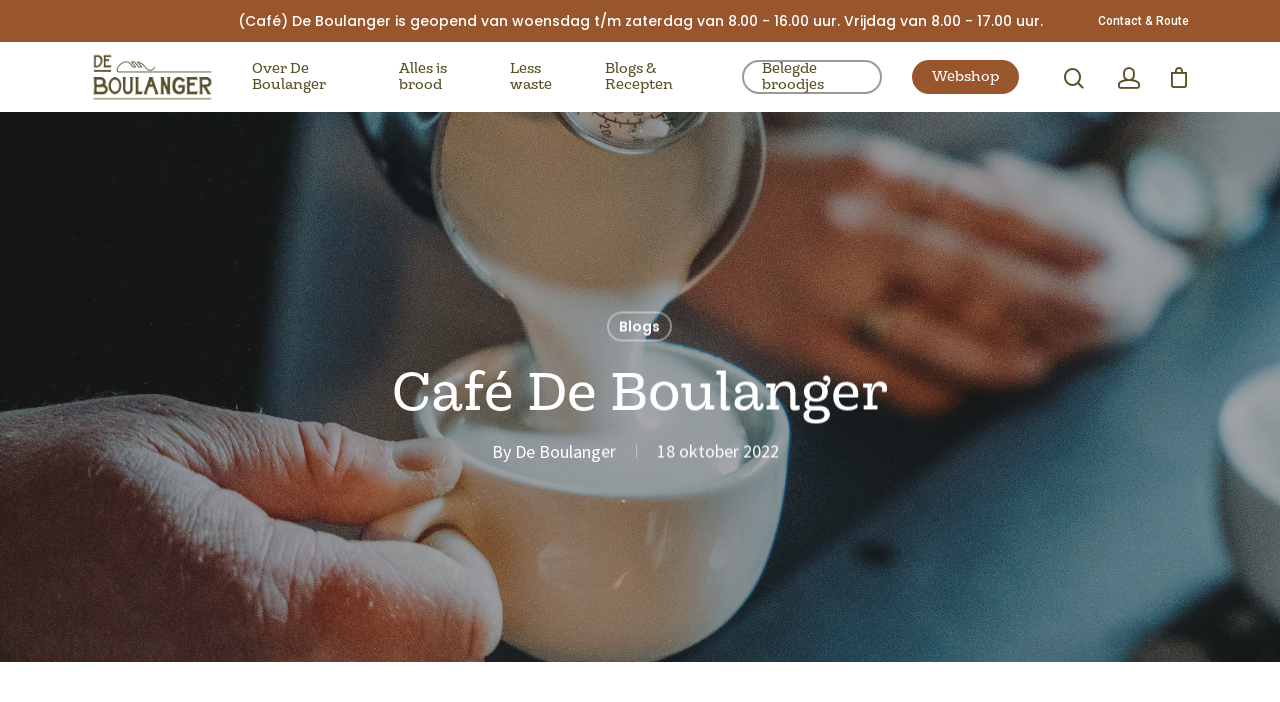

--- FILE ---
content_type: text/html; charset=UTF-8
request_url: https://deboulanger.nl/blogs/cafe-de-boulanger/
body_size: 17262
content:
<!DOCTYPE html>

<html lang="nl-NL" class="no-js">
<head>
	
	<meta charset="UTF-8">
	
	<meta name="viewport" content="width=device-width, initial-scale=1, maximum-scale=1, user-scalable=0" /><meta name='robots' content='index, follow, max-image-preview:large, max-snippet:-1, max-video-preview:-1' />

	<!-- This site is optimized with the Yoast SEO plugin v26.7 - https://yoast.com/wordpress/plugins/seo/ -->
	<title>Café De Boulanger - De Boulanger</title>
	<link rel="canonical" href="https://deboulanger.nl/blogs/cafe-de-boulanger/" />
	<meta property="og:locale" content="nl_NL" />
	<meta property="og:type" content="article" />
	<meta property="og:title" content="Café De Boulanger - De Boulanger" />
	<meta property="og:description" content="(Café) De Boulanger  Van meel tot desembrood en van een desembrood naar een mini proeverij samengesteld op een broodplank. Kopje koffie of toch liever een..." />
	<meta property="og:url" content="https://deboulanger.nl/blogs/cafe-de-boulanger/" />
	<meta property="og:site_name" content="De Boulanger" />
	<meta property="article:publisher" content="https://www.facebook.com/deboulanger/" />
	<meta property="article:published_time" content="2022-10-18T09:13:36+00:00" />
	<meta property="og:image" content="https://deboulanger.nl/wp-content/uploads/2022/10/DSC04095.jpg" />
	<meta property="og:image:width" content="2048" />
	<meta property="og:image:height" content="3072" />
	<meta property="og:image:type" content="image/jpeg" />
	<meta name="author" content="De Boulanger" />
	<meta name="twitter:card" content="summary_large_image" />
	<meta name="twitter:label1" content="Geschreven door" />
	<meta name="twitter:data1" content="De Boulanger" />
	<meta name="twitter:label2" content="Geschatte leestijd" />
	<meta name="twitter:data2" content="1 minuut" />
	<script type="application/ld+json" class="yoast-schema-graph">{"@context":"https://schema.org","@graph":[{"@type":"Article","@id":"https://deboulanger.nl/blogs/cafe-de-boulanger/#article","isPartOf":{"@id":"https://deboulanger.nl/blogs/cafe-de-boulanger/"},"author":{"name":"De Boulanger","@id":"https://deboulanger.nl/#/schema/person/0f3ca48b5d7d3aa27af8ee7f3af69063"},"headline":"Café De Boulanger","datePublished":"2022-10-18T09:13:36+00:00","mainEntityOfPage":{"@id":"https://deboulanger.nl/blogs/cafe-de-boulanger/"},"wordCount":149,"publisher":{"@id":"https://deboulanger.nl/#organization"},"image":{"@id":"https://deboulanger.nl/blogs/cafe-de-boulanger/#primaryimage"},"thumbnailUrl":"https://deboulanger.nl/wp-content/uploads/2022/10/DSC04095.jpg","keywords":["ambacht","bedrijfsfilm","Borrelplank","Café De Boulanger","De Boulanger","De Boulanger Rhoon","De Franse bakker","De Franse Bakker in Rhoon","Desembakkerij","desembrood","koffie drinken in Rhoon","Lunchen in Rhoon","Meester Boulanger Peter Bienefelt","menukaart","Ontbijten in Rhoon","Peter en Natasja Bienefelt","Stadsbranderij Dordrecht"],"articleSection":["Blogs"],"inLanguage":"nl-NL"},{"@type":"WebPage","@id":"https://deboulanger.nl/blogs/cafe-de-boulanger/","url":"https://deboulanger.nl/blogs/cafe-de-boulanger/","name":"Café De Boulanger - De Boulanger","isPartOf":{"@id":"https://deboulanger.nl/#website"},"primaryImageOfPage":{"@id":"https://deboulanger.nl/blogs/cafe-de-boulanger/#primaryimage"},"image":{"@id":"https://deboulanger.nl/blogs/cafe-de-boulanger/#primaryimage"},"thumbnailUrl":"https://deboulanger.nl/wp-content/uploads/2022/10/DSC04095.jpg","datePublished":"2022-10-18T09:13:36+00:00","breadcrumb":{"@id":"https://deboulanger.nl/blogs/cafe-de-boulanger/#breadcrumb"},"inLanguage":"nl-NL","potentialAction":[{"@type":"ReadAction","target":["https://deboulanger.nl/blogs/cafe-de-boulanger/"]}]},{"@type":"ImageObject","inLanguage":"nl-NL","@id":"https://deboulanger.nl/blogs/cafe-de-boulanger/#primaryimage","url":"https://deboulanger.nl/wp-content/uploads/2022/10/DSC04095.jpg","contentUrl":"https://deboulanger.nl/wp-content/uploads/2022/10/DSC04095.jpg","width":2048,"height":3072},{"@type":"BreadcrumbList","@id":"https://deboulanger.nl/blogs/cafe-de-boulanger/#breadcrumb","itemListElement":[{"@type":"ListItem","position":1,"name":"Home","item":"https://deboulanger.nl/"},{"@type":"ListItem","position":2,"name":"Café De Boulanger"}]},{"@type":"WebSite","@id":"https://deboulanger.nl/#website","url":"https://deboulanger.nl/","name":"De Boulanger","description":"World Master Baker Peter Bienefelt","publisher":{"@id":"https://deboulanger.nl/#organization"},"potentialAction":[{"@type":"SearchAction","target":{"@type":"EntryPoint","urlTemplate":"https://deboulanger.nl/?s={search_term_string}"},"query-input":{"@type":"PropertyValueSpecification","valueRequired":true,"valueName":"search_term_string"}}],"inLanguage":"nl-NL"},{"@type":"Organization","@id":"https://deboulanger.nl/#organization","name":"De Boulanger","url":"https://deboulanger.nl/","logo":{"@type":"ImageObject","inLanguage":"nl-NL","@id":"https://deboulanger.nl/#/schema/logo/image/","url":"https://deboulanger.nl/wp-content/uploads/2021/03/logo-email.png","contentUrl":"https://deboulanger.nl/wp-content/uploads/2021/03/logo-email.png","width":600,"height":257,"caption":"De Boulanger"},"image":{"@id":"https://deboulanger.nl/#/schema/logo/image/"},"sameAs":["https://www.facebook.com/deboulanger/","https://www.instagram.com/deboulanger_/"]},{"@type":"Person","@id":"https://deboulanger.nl/#/schema/person/0f3ca48b5d7d3aa27af8ee7f3af69063","name":"De Boulanger","image":{"@type":"ImageObject","inLanguage":"nl-NL","@id":"https://deboulanger.nl/#/schema/person/image/","url":"https://secure.gravatar.com/avatar/c708082b4acd812f853f8346a9c6389f1906873f1140ea589d804ed96d2cbea5?s=96&d=mm&r=g","contentUrl":"https://secure.gravatar.com/avatar/c708082b4acd812f853f8346a9c6389f1906873f1140ea589d804ed96d2cbea5?s=96&d=mm&r=g","caption":"De Boulanger"}}]}</script>
	<!-- / Yoast SEO plugin. -->


<link rel='dns-prefetch' href='//fonts.googleapis.com' />
<link rel="alternate" type="application/rss+xml" title="De Boulanger &raquo; feed" href="https://deboulanger.nl/feed/" />
<link rel="alternate" type="application/rss+xml" title="De Boulanger &raquo; reacties feed" href="https://deboulanger.nl/comments/feed/" />
<link rel="alternate" type="application/rss+xml" title="De Boulanger &raquo; Café De Boulanger reacties feed" href="https://deboulanger.nl/blogs/cafe-de-boulanger/feed/" />
<link rel="alternate" title="oEmbed (JSON)" type="application/json+oembed" href="https://deboulanger.nl/wp-json/oembed/1.0/embed?url=https%3A%2F%2Fdeboulanger.nl%2Fblogs%2Fcafe-de-boulanger%2F" />
<link rel="alternate" title="oEmbed (XML)" type="text/xml+oembed" href="https://deboulanger.nl/wp-json/oembed/1.0/embed?url=https%3A%2F%2Fdeboulanger.nl%2Fblogs%2Fcafe-de-boulanger%2F&#038;format=xml" />
<style id='wp-img-auto-sizes-contain-inline-css' type='text/css'>
img:is([sizes=auto i],[sizes^="auto," i]){contain-intrinsic-size:3000px 1500px}
/*# sourceURL=wp-img-auto-sizes-contain-inline-css */
</style>
<style id='wp-emoji-styles-inline-css' type='text/css'>

	img.wp-smiley, img.emoji {
		display: inline !important;
		border: none !important;
		box-shadow: none !important;
		height: 1em !important;
		width: 1em !important;
		margin: 0 0.07em !important;
		vertical-align: -0.1em !important;
		background: none !important;
		padding: 0 !important;
	}
/*# sourceURL=wp-emoji-styles-inline-css */
</style>
<link rel='stylesheet' id='wp-block-library-css' href='https://deboulanger.nl/wp-includes/css/dist/block-library/style.min.css?ver=6.9' type='text/css' media='all' />
<link rel='stylesheet' id='wc-blocks-style-css' href='https://deboulanger.nl/wp-content/plugins/woocommerce/assets/client/blocks/wc-blocks.css?ver=wc-10.4.3' type='text/css' media='all' />
<style id='global-styles-inline-css' type='text/css'>
:root{--wp--preset--aspect-ratio--square: 1;--wp--preset--aspect-ratio--4-3: 4/3;--wp--preset--aspect-ratio--3-4: 3/4;--wp--preset--aspect-ratio--3-2: 3/2;--wp--preset--aspect-ratio--2-3: 2/3;--wp--preset--aspect-ratio--16-9: 16/9;--wp--preset--aspect-ratio--9-16: 9/16;--wp--preset--color--black: #000000;--wp--preset--color--cyan-bluish-gray: #abb8c3;--wp--preset--color--white: #ffffff;--wp--preset--color--pale-pink: #f78da7;--wp--preset--color--vivid-red: #cf2e2e;--wp--preset--color--luminous-vivid-orange: #ff6900;--wp--preset--color--luminous-vivid-amber: #fcb900;--wp--preset--color--light-green-cyan: #7bdcb5;--wp--preset--color--vivid-green-cyan: #00d084;--wp--preset--color--pale-cyan-blue: #8ed1fc;--wp--preset--color--vivid-cyan-blue: #0693e3;--wp--preset--color--vivid-purple: #9b51e0;--wp--preset--gradient--vivid-cyan-blue-to-vivid-purple: linear-gradient(135deg,rgb(6,147,227) 0%,rgb(155,81,224) 100%);--wp--preset--gradient--light-green-cyan-to-vivid-green-cyan: linear-gradient(135deg,rgb(122,220,180) 0%,rgb(0,208,130) 100%);--wp--preset--gradient--luminous-vivid-amber-to-luminous-vivid-orange: linear-gradient(135deg,rgb(252,185,0) 0%,rgb(255,105,0) 100%);--wp--preset--gradient--luminous-vivid-orange-to-vivid-red: linear-gradient(135deg,rgb(255,105,0) 0%,rgb(207,46,46) 100%);--wp--preset--gradient--very-light-gray-to-cyan-bluish-gray: linear-gradient(135deg,rgb(238,238,238) 0%,rgb(169,184,195) 100%);--wp--preset--gradient--cool-to-warm-spectrum: linear-gradient(135deg,rgb(74,234,220) 0%,rgb(151,120,209) 20%,rgb(207,42,186) 40%,rgb(238,44,130) 60%,rgb(251,105,98) 80%,rgb(254,248,76) 100%);--wp--preset--gradient--blush-light-purple: linear-gradient(135deg,rgb(255,206,236) 0%,rgb(152,150,240) 100%);--wp--preset--gradient--blush-bordeaux: linear-gradient(135deg,rgb(254,205,165) 0%,rgb(254,45,45) 50%,rgb(107,0,62) 100%);--wp--preset--gradient--luminous-dusk: linear-gradient(135deg,rgb(255,203,112) 0%,rgb(199,81,192) 50%,rgb(65,88,208) 100%);--wp--preset--gradient--pale-ocean: linear-gradient(135deg,rgb(255,245,203) 0%,rgb(182,227,212) 50%,rgb(51,167,181) 100%);--wp--preset--gradient--electric-grass: linear-gradient(135deg,rgb(202,248,128) 0%,rgb(113,206,126) 100%);--wp--preset--gradient--midnight: linear-gradient(135deg,rgb(2,3,129) 0%,rgb(40,116,252) 100%);--wp--preset--font-size--small: 13px;--wp--preset--font-size--medium: 20px;--wp--preset--font-size--large: 36px;--wp--preset--font-size--x-large: 42px;--wp--preset--spacing--20: 0.44rem;--wp--preset--spacing--30: 0.67rem;--wp--preset--spacing--40: 1rem;--wp--preset--spacing--50: 1.5rem;--wp--preset--spacing--60: 2.25rem;--wp--preset--spacing--70: 3.38rem;--wp--preset--spacing--80: 5.06rem;--wp--preset--shadow--natural: 6px 6px 9px rgba(0, 0, 0, 0.2);--wp--preset--shadow--deep: 12px 12px 50px rgba(0, 0, 0, 0.4);--wp--preset--shadow--sharp: 6px 6px 0px rgba(0, 0, 0, 0.2);--wp--preset--shadow--outlined: 6px 6px 0px -3px rgb(255, 255, 255), 6px 6px rgb(0, 0, 0);--wp--preset--shadow--crisp: 6px 6px 0px rgb(0, 0, 0);}:where(.is-layout-flex){gap: 0.5em;}:where(.is-layout-grid){gap: 0.5em;}body .is-layout-flex{display: flex;}.is-layout-flex{flex-wrap: wrap;align-items: center;}.is-layout-flex > :is(*, div){margin: 0;}body .is-layout-grid{display: grid;}.is-layout-grid > :is(*, div){margin: 0;}:where(.wp-block-columns.is-layout-flex){gap: 2em;}:where(.wp-block-columns.is-layout-grid){gap: 2em;}:where(.wp-block-post-template.is-layout-flex){gap: 1.25em;}:where(.wp-block-post-template.is-layout-grid){gap: 1.25em;}.has-black-color{color: var(--wp--preset--color--black) !important;}.has-cyan-bluish-gray-color{color: var(--wp--preset--color--cyan-bluish-gray) !important;}.has-white-color{color: var(--wp--preset--color--white) !important;}.has-pale-pink-color{color: var(--wp--preset--color--pale-pink) !important;}.has-vivid-red-color{color: var(--wp--preset--color--vivid-red) !important;}.has-luminous-vivid-orange-color{color: var(--wp--preset--color--luminous-vivid-orange) !important;}.has-luminous-vivid-amber-color{color: var(--wp--preset--color--luminous-vivid-amber) !important;}.has-light-green-cyan-color{color: var(--wp--preset--color--light-green-cyan) !important;}.has-vivid-green-cyan-color{color: var(--wp--preset--color--vivid-green-cyan) !important;}.has-pale-cyan-blue-color{color: var(--wp--preset--color--pale-cyan-blue) !important;}.has-vivid-cyan-blue-color{color: var(--wp--preset--color--vivid-cyan-blue) !important;}.has-vivid-purple-color{color: var(--wp--preset--color--vivid-purple) !important;}.has-black-background-color{background-color: var(--wp--preset--color--black) !important;}.has-cyan-bluish-gray-background-color{background-color: var(--wp--preset--color--cyan-bluish-gray) !important;}.has-white-background-color{background-color: var(--wp--preset--color--white) !important;}.has-pale-pink-background-color{background-color: var(--wp--preset--color--pale-pink) !important;}.has-vivid-red-background-color{background-color: var(--wp--preset--color--vivid-red) !important;}.has-luminous-vivid-orange-background-color{background-color: var(--wp--preset--color--luminous-vivid-orange) !important;}.has-luminous-vivid-amber-background-color{background-color: var(--wp--preset--color--luminous-vivid-amber) !important;}.has-light-green-cyan-background-color{background-color: var(--wp--preset--color--light-green-cyan) !important;}.has-vivid-green-cyan-background-color{background-color: var(--wp--preset--color--vivid-green-cyan) !important;}.has-pale-cyan-blue-background-color{background-color: var(--wp--preset--color--pale-cyan-blue) !important;}.has-vivid-cyan-blue-background-color{background-color: var(--wp--preset--color--vivid-cyan-blue) !important;}.has-vivid-purple-background-color{background-color: var(--wp--preset--color--vivid-purple) !important;}.has-black-border-color{border-color: var(--wp--preset--color--black) !important;}.has-cyan-bluish-gray-border-color{border-color: var(--wp--preset--color--cyan-bluish-gray) !important;}.has-white-border-color{border-color: var(--wp--preset--color--white) !important;}.has-pale-pink-border-color{border-color: var(--wp--preset--color--pale-pink) !important;}.has-vivid-red-border-color{border-color: var(--wp--preset--color--vivid-red) !important;}.has-luminous-vivid-orange-border-color{border-color: var(--wp--preset--color--luminous-vivid-orange) !important;}.has-luminous-vivid-amber-border-color{border-color: var(--wp--preset--color--luminous-vivid-amber) !important;}.has-light-green-cyan-border-color{border-color: var(--wp--preset--color--light-green-cyan) !important;}.has-vivid-green-cyan-border-color{border-color: var(--wp--preset--color--vivid-green-cyan) !important;}.has-pale-cyan-blue-border-color{border-color: var(--wp--preset--color--pale-cyan-blue) !important;}.has-vivid-cyan-blue-border-color{border-color: var(--wp--preset--color--vivid-cyan-blue) !important;}.has-vivid-purple-border-color{border-color: var(--wp--preset--color--vivid-purple) !important;}.has-vivid-cyan-blue-to-vivid-purple-gradient-background{background: var(--wp--preset--gradient--vivid-cyan-blue-to-vivid-purple) !important;}.has-light-green-cyan-to-vivid-green-cyan-gradient-background{background: var(--wp--preset--gradient--light-green-cyan-to-vivid-green-cyan) !important;}.has-luminous-vivid-amber-to-luminous-vivid-orange-gradient-background{background: var(--wp--preset--gradient--luminous-vivid-amber-to-luminous-vivid-orange) !important;}.has-luminous-vivid-orange-to-vivid-red-gradient-background{background: var(--wp--preset--gradient--luminous-vivid-orange-to-vivid-red) !important;}.has-very-light-gray-to-cyan-bluish-gray-gradient-background{background: var(--wp--preset--gradient--very-light-gray-to-cyan-bluish-gray) !important;}.has-cool-to-warm-spectrum-gradient-background{background: var(--wp--preset--gradient--cool-to-warm-spectrum) !important;}.has-blush-light-purple-gradient-background{background: var(--wp--preset--gradient--blush-light-purple) !important;}.has-blush-bordeaux-gradient-background{background: var(--wp--preset--gradient--blush-bordeaux) !important;}.has-luminous-dusk-gradient-background{background: var(--wp--preset--gradient--luminous-dusk) !important;}.has-pale-ocean-gradient-background{background: var(--wp--preset--gradient--pale-ocean) !important;}.has-electric-grass-gradient-background{background: var(--wp--preset--gradient--electric-grass) !important;}.has-midnight-gradient-background{background: var(--wp--preset--gradient--midnight) !important;}.has-small-font-size{font-size: var(--wp--preset--font-size--small) !important;}.has-medium-font-size{font-size: var(--wp--preset--font-size--medium) !important;}.has-large-font-size{font-size: var(--wp--preset--font-size--large) !important;}.has-x-large-font-size{font-size: var(--wp--preset--font-size--x-large) !important;}
/*# sourceURL=global-styles-inline-css */
</style>

<style id='classic-theme-styles-inline-css' type='text/css'>
/*! This file is auto-generated */
.wp-block-button__link{color:#fff;background-color:#32373c;border-radius:9999px;box-shadow:none;text-decoration:none;padding:calc(.667em + 2px) calc(1.333em + 2px);font-size:1.125em}.wp-block-file__button{background:#32373c;color:#fff;text-decoration:none}
/*# sourceURL=/wp-includes/css/classic-themes.min.css */
</style>
<link rel='stylesheet' id='wp-components-css' href='https://deboulanger.nl/wp-includes/css/dist/components/style.min.css?ver=6.9' type='text/css' media='all' />
<link rel='stylesheet' id='wp-preferences-css' href='https://deboulanger.nl/wp-includes/css/dist/preferences/style.min.css?ver=6.9' type='text/css' media='all' />
<link rel='stylesheet' id='wp-block-editor-css' href='https://deboulanger.nl/wp-includes/css/dist/block-editor/style.min.css?ver=6.9' type='text/css' media='all' />
<link rel='stylesheet' id='popup-maker-block-library-style-css' href='https://deboulanger.nl/wp-content/plugins/popup-maker/dist/packages/block-library-style.css?ver=dbea705cfafe089d65f1' type='text/css' media='all' />
<link rel='stylesheet' id='myfonts_webfonts_731540-css' href='https://deboulanger.nl/wp-content/plugins/MyFontsWebfontsKit/MyFontsWebfontsKit.css?ver=6.9' type='text/css' media='all' />
<link rel='stylesheet' id='woocommerce-layout-css' href='https://deboulanger.nl/wp-content/plugins/woocommerce/assets/css/woocommerce-layout.css?ver=10.4.3' type='text/css' media='all' />
<link rel='stylesheet' id='woocommerce-smallscreen-css' href='https://deboulanger.nl/wp-content/plugins/woocommerce/assets/css/woocommerce-smallscreen.css?ver=10.4.3' type='text/css' media='only screen and (max-width: 768px)' />
<link rel='stylesheet' id='woocommerce-general-css' href='https://deboulanger.nl/wp-content/plugins/woocommerce/assets/css/woocommerce.css?ver=10.4.3' type='text/css' media='all' />
<style id='woocommerce-inline-inline-css' type='text/css'>
.woocommerce form .form-row .required { visibility: visible; }
/*# sourceURL=woocommerce-inline-inline-css */
</style>
<link rel='stylesheet' id='font-awesome-css' href='https://deboulanger.nl/wp-content/themes/lsart/css/font-awesome.min.css?ver=4.6.4' type='text/css' media='all' />
<link rel='stylesheet' id='lsart-grid-system-css' href='https://deboulanger.nl/wp-content/themes/lsart/css/grid-system.css?ver=12.0' type='text/css' media='all' />
<link rel='stylesheet' id='main-styles-css' href='https://deboulanger.nl/wp-content/themes/lsart/css/style.css?ver=12.0' type='text/css' media='all' />
<link rel='stylesheet' id='nectar-header-secondary-nav-css' href='https://deboulanger.nl/wp-content/themes/lsart/css/header/header-secondary-nav.css?ver=12.0' type='text/css' media='all' />
<link rel='stylesheet' id='nectar-single-styles-css' href='https://deboulanger.nl/wp-content/themes/lsart/css/single.css?ver=12.0' type='text/css' media='all' />
<link rel='stylesheet' id='fancyBox-css' href='https://deboulanger.nl/wp-content/themes/lsart/css/plugins/jquery.fancybox.css?ver=3.3.1' type='text/css' media='all' />
<link rel='stylesheet' id='nectar_default_font_open_sans-css' href='https://fonts.googleapis.com/css?family=Open+Sans%3A300%2C400%2C600%2C700&#038;subset=latin%2Clatin-ext' type='text/css' media='all' />
<link rel='stylesheet' id='responsive-css' href='https://deboulanger.nl/wp-content/themes/lsart/css/responsive.css?ver=12.0' type='text/css' media='all' />
<link rel='stylesheet' id='woocommerce-css' href='https://deboulanger.nl/wp-content/themes/lsart/css/woocommerce.css?ver=12.0' type='text/css' media='all' />
<link rel='stylesheet' id='lsart-child-style-css' href='https://deboulanger.nl/wp-content/themes/lsart-child/style.css?ver=12.0' type='text/css' media='all' />
<link rel='stylesheet' id='skin-material-css' href='https://deboulanger.nl/wp-content/themes/lsart/css/skin-material.css?ver=12.0' type='text/css' media='all' />
<link rel='stylesheet' id='lsart-wp-menu-dynamic-css' href='https://deboulanger.nl/wp-content/uploads/lsart/menu-dynamic.css?ver=87739' type='text/css' media='all' />
<link rel='stylesheet' id='wcpa-frontend-css' href='https://deboulanger.nl/wp-content/plugins/woo-custom-product-addons-pro/assets/css/style_1.css?ver=5.2.2' type='text/css' media='all' />
<link rel='stylesheet' id='mollie-applepaydirect-css' href='https://deboulanger.nl/wp-content/plugins/mollie-payments-for-woocommerce/public/css/mollie-applepaydirect.min.css?ver=1767859237' type='text/css' media='screen' />
<link rel='stylesheet' id='dynamic-css-css' href='https://deboulanger.nl/wp-content/themes/lsart/css/lsart-dynamic-styles.css?ver=85487' type='text/css' media='all' />
<style id='dynamic-css-inline-css' type='text/css'>
#page-header-bg h1,#page-header-bg .subheader,.nectar-box-roll .overlaid-content h1,.nectar-box-roll .overlaid-content .subheader,#page-header-bg #portfolio-nav a i,body .section-title #portfolio-nav a:hover i,.page-header-no-bg h1,.page-header-no-bg span,#page-header-bg #portfolio-nav a i,#page-header-bg span,#page-header-bg #single-below-header a:hover,#page-header-bg #single-below-header a:focus,#page-header-bg.fullscreen-header .author-section a{color:#ffffff!important;}body #page-header-bg .pinterest-share i,body #page-header-bg .facebook-share i,body #page-header-bg .linkedin-share i,body #page-header-bg .twitter-share i,body #page-header-bg .google-plus-share i,body #page-header-bg .icon-lsart-heart,body #page-header-bg .icon-lsart-heart-2{color:#ffffff;}#page-header-bg[data-post-hs="default_minimal"] .inner-wrap > a:not(:hover){color:#ffffff;border-color:rgba(255,255,255,0.4);}.single #page-header-bg #single-below-header > span{border-color:rgba(255,255,255,0.4);}body .section-title #portfolio-nav a:hover i{opacity:0.75;}.single #page-header-bg .blog-title #single-meta .nectar-social.hover > div a,.single #page-header-bg .blog-title #single-meta > div a,.single #page-header-bg .blog-title #single-meta ul .n-shortcode a,#page-header-bg .blog-title #single-meta .nectar-social.hover .share-btn{border-color:rgba(255,255,255,0.4);}.single #page-header-bg .blog-title #single-meta .nectar-social.hover > div a:hover,#page-header-bg .blog-title #single-meta .nectar-social.hover .share-btn:hover,.single #page-header-bg .blog-title #single-meta div > a:hover,.single #page-header-bg .blog-title #single-meta ul .n-shortcode a:hover,.single #page-header-bg .blog-title #single-meta ul li:not(.meta-share-count):hover > a{border-color:rgba(255,255,255,1);}.single #page-header-bg #single-meta div span,.single #page-header-bg #single-meta > div a,.single #page-header-bg #single-meta > div i{color:#ffffff!important;}.single #page-header-bg #single-meta ul .meta-share-count .nectar-social a i{color:rgba(255,255,255,0.7)!important;}.single #page-header-bg #single-meta ul .meta-share-count .nectar-social a:hover i{color:rgba(255,255,255,1)!important;}@media only screen and (min-width:1000px){body #ajax-content-wrap.no-scroll{min-height:calc(100vh - 112px);height:calc(100vh - 112px)!important;}}@media only screen and (min-width:1000px){#page-header-wrap.fullscreen-header,#page-header-wrap.fullscreen-header #page-header-bg,html:not(.nectar-box-roll-loaded) .nectar-box-roll > #page-header-bg.fullscreen-header,.nectar_fullscreen_zoom_recent_projects,#nectar_fullscreen_rows:not(.afterLoaded) > div{height:calc(100vh - 111px);}.wpb_row.vc_row-o-full-height.top-level,.wpb_row.vc_row-o-full-height.top-level > .col.span_12{min-height:calc(100vh - 111px);}html:not(.nectar-box-roll-loaded) .nectar-box-roll > #page-header-bg.fullscreen-header{top:112px;}.nectar-slider-wrap[data-fullscreen="true"]:not(.loaded),.nectar-slider-wrap[data-fullscreen="true"]:not(.loaded) .swiper-container{height:calc(100vh - 110px)!important;}.admin-bar .nectar-slider-wrap[data-fullscreen="true"]:not(.loaded),.admin-bar .nectar-slider-wrap[data-fullscreen="true"]:not(.loaded) .swiper-container{height:calc(100vh - 110px - 32px)!important;}}#nectar_fullscreen_rows{background-color:;}.woocommerce.single-product #single-meta{position:relative!important;top:0!important;margin:0;left:8px;height:auto;}.woocommerce.single-product #single-meta:after{display:block;content:" ";clear:both;height:1px;}.woocommerce ul.products li.product.material,.woocommerce-page ul.products li.product.material{background-color:#ffffff;}.woocommerce ul.products li.product.minimal .product-wrap,.woocommerce ul.products li.product.minimal .background-color-expand,.woocommerce-page ul.products li.product.minimal .product-wrap,.woocommerce-page ul.products li.product.minimal .background-color-expand{background-color:#ffffff;}
/*# sourceURL=dynamic-css-inline-css */
</style>
<link rel='stylesheet' id='lsart-single-child-style-css' href='https://deboulanger.nl/wp-content/themes/lsart-child/css/single.css?ver=12.0' type='text/css' media='all' />
<link rel='stylesheet' id='redux-google-fonts-lsart_redux-css' href='https://fonts.googleapis.com/css?family=Poppins%3A500%2C600%2C700%2C400%2C400italic%7CRoboto%3A500%2C700%7CSource+Sans+Pro%3A400%7CMontserrat%3A500&#038;subset=latin%2Clatin-ext&#038;ver=1737012402' type='text/css' media='all' />
<script type="text/template" id="tmpl-variation-template">
	<div class="woocommerce-variation-description">{{{ data.variation.variation_description }}}</div>
	<div class="woocommerce-variation-price">{{{ data.variation.price_html }}}</div>
	<div class="woocommerce-variation-availability">{{{ data.variation.availability_html }}}</div>
</script>
<script type="text/template" id="tmpl-unavailable-variation-template">
	<p role="alert">Dit product is niet beschikbaar. Kies een andere combinatie.</p>
</script>
<script type="text/javascript" src="https://deboulanger.nl/wp-includes/js/jquery/jquery.min.js?ver=3.7.1" id="jquery-core-js"></script>
<script type="text/javascript" src="https://deboulanger.nl/wp-includes/js/jquery/jquery-migrate.min.js?ver=3.4.1" id="jquery-migrate-js"></script>
<script type="text/javascript" src="https://deboulanger.nl/wp-content/plugins/woocommerce/assets/js/jquery-blockui/jquery.blockUI.min.js?ver=2.7.0-wc.10.4.3" id="wc-jquery-blockui-js" data-wp-strategy="defer"></script>
<script type="text/javascript" id="wc-add-to-cart-js-extra">
/* <![CDATA[ */
var wc_add_to_cart_params = {"ajax_url":"/wp-admin/admin-ajax.php","wc_ajax_url":"/?wc-ajax=%%endpoint%%","i18n_view_cart":"Bekijk winkelwagen","cart_url":"","is_cart":"","cart_redirect_after_add":"no"};
//# sourceURL=wc-add-to-cart-js-extra
/* ]]> */
</script>
<script type="text/javascript" src="https://deboulanger.nl/wp-content/plugins/woocommerce/assets/js/frontend/add-to-cart.min.js?ver=10.4.3" id="wc-add-to-cart-js" data-wp-strategy="defer"></script>
<script type="text/javascript" src="https://deboulanger.nl/wp-content/plugins/woocommerce/assets/js/js-cookie/js.cookie.min.js?ver=2.1.4-wc.10.4.3" id="wc-js-cookie-js" defer="defer" data-wp-strategy="defer"></script>
<script type="text/javascript" id="woocommerce-js-extra">
/* <![CDATA[ */
var woocommerce_params = {"ajax_url":"/wp-admin/admin-ajax.php","wc_ajax_url":"/?wc-ajax=%%endpoint%%","i18n_password_show":"Wachtwoord weergeven","i18n_password_hide":"Wachtwoord verbergen"};
//# sourceURL=woocommerce-js-extra
/* ]]> */
</script>
<script type="text/javascript" src="https://deboulanger.nl/wp-content/plugins/woocommerce/assets/js/frontend/woocommerce.min.js?ver=10.4.3" id="woocommerce-js" defer="defer" data-wp-strategy="defer"></script>
<script type="text/javascript" src="https://deboulanger.nl/wp-content/plugins/js_composer_lsart/assets/js/vendors/woocommerce-add-to-cart.js?ver=6.1" id="vc_woocommerce-add-to-cart-js-js"></script>
<script type="text/javascript" src="https://deboulanger.nl/wp-includes/js/underscore.min.js?ver=1.13.7" id="underscore-js"></script>
<script type="text/javascript" id="wp-util-js-extra">
/* <![CDATA[ */
var _wpUtilSettings = {"ajax":{"url":"/wp-admin/admin-ajax.php"}};
//# sourceURL=wp-util-js-extra
/* ]]> */
</script>
<script type="text/javascript" src="https://deboulanger.nl/wp-includes/js/wp-util.min.js?ver=6.9" id="wp-util-js"></script>
<script type="text/javascript" id="wc-add-to-cart-variation-js-extra">
/* <![CDATA[ */
var wc_add_to_cart_variation_params = {"wc_ajax_url":"/?wc-ajax=%%endpoint%%","i18n_no_matching_variations_text":"Geen producten gevonden. Kies een andere combinatie.","i18n_make_a_selection_text":"Selecteer enkele productopties voordat je dit product aan je winkelwagen toevoegt.","i18n_unavailable_text":"Dit product is niet beschikbaar. Kies een andere combinatie.","i18n_reset_alert_text":"Je selectie is opnieuw ingesteld. Selecteer eerst product-opties alvorens dit product in de winkelmand te plaatsen."};
//# sourceURL=wc-add-to-cart-variation-js-extra
/* ]]> */
</script>
<script type="text/javascript" src="https://deboulanger.nl/wp-content/plugins/woocommerce/assets/js/frontend/add-to-cart-variation.min.js?ver=10.4.3" id="wc-add-to-cart-variation-js" defer="defer" data-wp-strategy="defer"></script>
<link rel="https://api.w.org/" href="https://deboulanger.nl/wp-json/" /><link rel="alternate" title="JSON" type="application/json" href="https://deboulanger.nl/wp-json/wp/v2/posts/7736" /><link rel="EditURI" type="application/rsd+xml" title="RSD" href="https://deboulanger.nl/xmlrpc.php?rsd" />
<meta name="generator" content="WordPress 6.9" />
<meta name="generator" content="WooCommerce 10.4.3" />
<link rel='shortlink' href='https://deboulanger.nl/?p=7736' />
<script type="text/javascript"> var root = document.getElementsByTagName( "html" )[0]; root.setAttribute( "class", "js" ); </script>	<noscript><style>.woocommerce-product-gallery{ opacity: 1 !important; }</style></noscript>
	<style type="text/css">.recentcomments a{display:inline !important;padding:0 !important;margin:0 !important;}</style><meta name="generator" content="Powered by WPBakery Page Builder - drag and drop page builder for WordPress."/>
<style>:root{  --wcpasectiontitlesize:14px;   --wcpalabelsize:14px;   --wcpadescsize:13px;   --wcpaerrorsize:13px;   --wcpalabelweight:normal;   --wcpadescweight:normal;   --wcpaborderwidth:1px;   --wcpaborderradius:6px;   --wcpainputheight:45px;   --wcpachecklabelsize:14px;   --wcpacheckborderwidth:1px;   --wcpacheckwidth:20px;   --wcpacheckheight:20px;   --wcpacheckborderradius:4px;   --wcpacheckbuttonradius:5px;   --wcpacheckbuttonborder:2px;   --wcpaqtywidth:100px;   --wcpaqtyheight:45px;   --wcpaqtyradius:6px; }:root{  --wcpasectiontitlecolor:#4A4A4A;   --wcpasectiontitlebg:rgba(238,238,238,0.28);   --wcpalinecolor:#Bebebe;   --wcpabuttoncolor:#3340d3;   --wcpalabelcolor:#424242;   --wcpadesccolor:#797979;   --wcpabordercolor:#c6d0e9;   --wcpabordercolorfocus:#3561f3;   --wcpainputbgcolor:#FFFFFF;   --wcpainputcolor:#5d5d5d;   --wcpachecklabelcolor:#4a4a4a;   --wcpacheckbgcolor:#3340d3;   --wcpacheckbordercolor:#B9CBE3;   --wcpachecktickcolor:#ffffff;   --wcparadiobgcolor:#3340d3;   --wcparadiobordercolor:#B9CBE3;   --wcparadioselbordercolor:#3340d3;   --wcpabuttontextcolor:#ffffff;   --wcpaerrorcolor:#F55050;   --wcpacheckbuttoncolor:#CAE2F9;   --wcpacheckbuttonbordercolor:#EEEEEE;   --wcpacheckbuttonselectioncolor:#CECECE;   --wcpaimageselectionoutline:#3340d3;   --wcpaimagetickbg:#2649FF;   --wcpaimagetickcolor:#FFFFFF;   --wcpaimagetickborder:#FFFFFF;   --wcpaimagemagnifierbg:#2649FF;   --wcpaimagemagnifiercolor:#ffffff;   --wcpaimagemagnifierborder:#FFFFFF;   --wcpaimageselectionshadow:rgba(0,0,0,0.25);   --wcpachecktogglebg:#CAE2F9;   --wcpachecktogglecirclecolor:#FFFFFF;   --wcpachecktogglebgactive:#BADA55;   --wcpaqtybuttoncolor:#EEEEEE;   --wcpaqtybuttonhovercolor:#DDDDDD;   --wcpaqtybuttontextcolor:#424242; }:root{  --wcpaleftlabelwidth:120px; }</style><link rel="icon" href="https://deboulanger.nl/wp-content/uploads/2021/03/cropped-brood-icon-32x32.png" sizes="32x32" />
<link rel="icon" href="https://deboulanger.nl/wp-content/uploads/2021/03/cropped-brood-icon-192x192.png" sizes="192x192" />
<link rel="apple-touch-icon" href="https://deboulanger.nl/wp-content/uploads/2021/03/cropped-brood-icon-180x180.png" />
<meta name="msapplication-TileImage" content="https://deboulanger.nl/wp-content/uploads/2021/03/cropped-brood-icon-270x270.png" />
<style type='text/css'>.site-title {font-family:'HernandezNiu-Regular';} .entry-title {font-family:'HernandezNiu-Regular';} </style>		<style type="text/css" id="wp-custom-css">
			#mobile-cart-link, li.nectar-woo-cart{ //display: none !important; 
}

.flatpickr-day:containts("23") {
  cursor: not-allowed !importan;
    color: rgba(57,57,57,0.1) !importan;
	pointer-events: none !importan;
}

body.material #header-secondary-outer .nectar-center-text {
	padding:10px;
	font-size:14px;
	width: 100%;
	max-width: 65%;
}

/* Bij winkel sluiting accout en winkelwagen hidden */
/* body.material #header-outer:not([data-format="left-header"]) #top nav > .buttons > li#nectar-user-account, body.material #header-outer:not([data-format="left-header"]) #top nav > .buttons > li.nectar-woo-cart {
	display:none;
} 
body .products li.product.minimal .product-add-to-cart {
display:none !important
}
 */

@media only screen and (max-width: 768px) {
	body.material #header-secondary-outer .nectar-center-text {
		max-width: 100%;
	}
}		</style>
		<noscript><style> .wpb_animate_when_almost_visible { opacity: 1; }</style></noscript>	
</head>


<body class="wp-singular post-template-default single single-post postid-7736 single-format-standard wp-theme-lsart wp-child-theme-lsart-child theme-lsart sln-salon-page woocommerce-no-js material wpb-js-composer js-comp-ver-6.1 vc_responsive" data-footer-reveal="false" data-footer-reveal-shadow="none" data-header-format="default" data-body-border="off" data-boxed-style="" data-header-breakpoint="1000" data-dropdown-style="minimal" data-cae="easeOutQuart" data-cad="700" data-megamenu-width="full-width" data-aie="slide-down" data-ls="fancybox" data-apte="standard" data-hhun="0" data-fancy-form-rcs="default" data-form-style="default" data-form-submit="regular" data-is="minimal" data-button-style="rounded" data-user-account-button="true" data-flex-cols="true" data-col-gap="default" data-header-inherit-rc="false" data-header-search="true" data-animated-anchors="true" data-ajax-transitions="false" data-full-width-header="false" data-slide-out-widget-area="true" data-slide-out-widget-area-style="slide-out-from-right" data-user-set-ocm="off" data-loading-animation="none" data-bg-header="true" data-responsive="1" data-ext-responsive="true" data-header-resize="1" data-header-color="custom" data-transparent-header="false" data-cart="true" data-remove-m-parallax="" data-remove-m-video-bgs="" data-m-animate="0" data-force-header-trans-color="light" data-smooth-scrolling="0" data-permanent-transparent="false" >
	
	<script type="text/javascript"> if(navigator.userAgent.match(/(Android|iPod|iPhone|iPad|BlackBerry|IEMobile|Opera Mini)/)) { document.body.className += " using-mobile-browser "; } </script><div class="ocm-effect-wrap"><div class="ocm-effect-wrap-inner">	
	<div id="header-space"  data-header-mobile-fixed='1'></div> 
	
		
	<div id="header-outer" data-has-menu="true" data-has-buttons="yes" data-header-button_style="hover_scale" data-using-pr-menu="false" data-mobile-fixed="1" data-ptnm="false" data-lhe="default" data-user-set-bg="#ffffff" data-format="default" data-permanent-transparent="false" data-megamenu-rt="1" data-remove-fixed="0" data-header-resize="1" data-cart="true" data-transparency-option="0" data-box-shadow="none" data-shrink-num="6" data-using-secondary="1" data-using-logo="1" data-logo-height="50" data-m-logo-height="80" data-padding="10" data-full-width="false" data-condense="false" >
		
			
	<div id="header-secondary-outer" class="default" data-mobile="default" data-remove-fixed="0" data-lhe="default" data-secondary-text="true" data-full-width="false" data-mobile-fixed="1" data-permanent-transparent="false" >
		<div class="container">
			<nav>
				<div class="nectar-center-text">(Café) De Boulanger is geopend van woensdag t/m zaterdag van 8.00 - 16.00 uur. Vrijdag van 8.00 - 17.00 uur.</div>					<ul class="sf-menu">
						<li id="menu-item-5829" class="menu-item menu-item-type-post_type menu-item-object-page menu-item-5829"><a href="https://deboulanger.nl/contact/">Contact &#038; Route</a></li>
					</ul>
									
			</nav>
		</div>
	</div>
	

<div id="search-outer" class="nectar">
	<div id="search">
		<div class="container">
			 <div id="search-box">
				 <div class="inner-wrap">
					 <div class="col span_12">
						  <form role="search" action="https://deboulanger.nl/" method="GET">
														 <input type="text" name="s" id="s" value="" placeholder="Search" /> 
							 								
						<span>Hit enter to search or ESC to close</span>						</form>
					</div><!--/span_12-->
				</div><!--/inner-wrap-->
			 </div><!--/search-box-->
			 <div id="close"><a href="#">
				<span class="close-wrap"> <span class="close-line close-line1"></span> <span class="close-line close-line2"></span> </span>				 </a></div>
		 </div><!--/container-->
	</div><!--/search-->
</div><!--/search-outer-->

<header id="top">
	<div class="container">
		<div class="row">
			<div class="col span_3">
				<a id="logo" href="https://deboulanger.nl" data-supplied-ml-starting-dark="false" data-supplied-ml-starting="false" data-supplied-ml="true" >
					<img class="stnd default-logo" alt="De Boulanger" src="https://deboulanger.nl/wp-content/uploads/2021/02/De_Boulanger_Kort_Groen.png" srcset="https://deboulanger.nl/wp-content/uploads/2021/02/De_Boulanger_Kort_Groen.png 1x, https://deboulanger.nl/wp-content/uploads/2021/02/De_Boulanger_Kort_Groen.png 2x" /><img class="mobile-only-logo" alt="De Boulanger" src="https://deboulanger.nl/wp-content/uploads/2021/02/logo-full.png" /> 
				</a>
				
							</div><!--/span_3-->
			
			<div class="col span_9 col_last">
									<a class="mobile-search" href="#searchbox"><span class="nectar-icon icon-lsart-search" aria-hidden="true"></span></a>
										<a class="mobile-user-account" href="https://deboulanger.nl/mijn-account/"><span class="normal icon-lsart-m-user" aria-hidden="true"></span></a>
											
						<a id="mobile-cart-link" href="https://deboulanger.nl/winkelwagen/"><i class="icon-lsart-cart"></i><div class="cart-wrap"><span>0 </span></div></a>
											<div class="slide-out-widget-area-toggle mobile-icon slide-out-from-right" data-custom-color="false" data-icon-animation="simple-transform">
						<div> <a href="#sidewidgetarea" aria-label="Navigation Menu" aria-expanded="false" class="closed">
							<span aria-hidden="true"> <i class="lines-button x2"> <i class="lines"></i> </i> </span>
						</a></div> 
					</div>
								
									
					<nav>
						
						<ul class="sf-menu">	
							<li id="menu-item-5901" class="menu-item menu-item-type-post_type menu-item-object-page menu-item-5901"><a href="https://deboulanger.nl/over-de-boulanger/">Over De Boulanger</a></li>
<li id="menu-item-5918" class="menu-item menu-item-type-post_type menu-item-object-page menu-item-5918"><a href="https://deboulanger.nl/alles-is-brood/">Alles is brood</a></li>
<li id="menu-item-5994" class="menu-item menu-item-type-post_type menu-item-object-page menu-item-5994"><a href="https://deboulanger.nl/less-waste/">Less waste</a></li>
<li id="menu-item-5942" class="menu-item menu-item-type-post_type menu-item-object-page menu-item-5942"><a href="https://deboulanger.nl/blog/">Blogs &#038; Recepten</a></li>
<li id="menu-item-7515" class="menu-item menu-item-type-taxonomy menu-item-object-product_cat button_bordered_2 menu-item-7515"><a href="https://deboulanger.nl/soort/afhaal/">Belegde broodjes</a></li>
<li id="menu-item-6001" class="menu-item menu-item-type-post_type menu-item-object-page button_solid_color menu-item-6001"><a href="https://deboulanger.nl/winkel/">Webshop</a></li>
						</ul>
						

													<ul class="buttons sf-menu" data-user-set-ocm="off">
								
								<li id="search-btn"><div><a href="#searchbox"><span class="icon-lsart-search" aria-hidden="true"></span></a></div> </li><li id="nectar-user-account"><div><a href="https://deboulanger.nl/mijn-account/"><span class="icon-lsart-m-user" aria-hidden="true"></span></a></div> </li><li class="nectar-woo-cart">				
			<div class="cart-outer" data-user-set-ocm="off" data-cart-style="dropdown">
				<div class="cart-menu-wrap">
					<div class="cart-menu">
						<a class="cart-contents" href="https://deboulanger.nl/winkelwagen/"><div class="cart-icon-wrap"><i class="icon-lsart-cart"></i> <div class="cart-wrap"><span>0 </span></div> </div></a>
					</div>
				</div>
				
				<div class="cart-notification">
					<span class="item-name"></span> was successfully added to your cart.				</div>
				
				<div class="widget woocommerce widget_shopping_cart"><h2 class="widgettitle">Winkelwagen</h2><div class="widget_shopping_cart_content"></div></div>					
			</div>
				
			</li>								
							</ul>
												
					</nav>
					
										
				</div><!--/span_9-->
				
								
			</div><!--/row-->
					</div><!--/container-->
	</header>
		
	</div>
	
		
	<div id="ajax-content-wrap">
		
		<div id="page-header-wrap" data-animate-in-effect="slide-down" data-midnight="light" class="" ><div id="page-header-bg" class="not-loaded  hentry" data-post-hs="default_minimal" data-padding-amt="normal" data-animate-in-effect="slide-down" data-midnight="light" data-text-effect="" data-bg-pos="center" data-alignment="left" data-alignment-v="middle" data-parallax="1" data-height="550"  style="height:550px;">					<div class="page-header-bg-image-wrap" id="nectar-page-header-p-wrap" data-parallax-speed="medium">
						<div class="page-header-bg-image" style="background-image: url(https://deboulanger.nl/wp-content/uploads/2022/10/DSC04095.jpg);"></div>
					</div> 				
				<div class="container"><img class="hidden-social-img" src="https://deboulanger.nl/wp-content/uploads/2022/10/DSC04095.jpg" alt="Café De Boulanger" />					
					<div class="row">
						<div class="col span_6 section-title blog-title" data-remove-post-date="0" data-remove-post-author="0" data-remove-post-comment-number="0">
							<div class="inner-wrap">
								
								<a class="blogs" href="https://deboulanger.nl/category/blogs/" >Blogs</a>								
								<h1 class="entry-title">Café De Boulanger</h1>
								
																
								
									
									<div id="single-below-header" data-hide-on-mobile="false">
										<span class="meta-author vcard author"><span class="fn">By <a href="https://deboulanger.nl/author/deboulanger/" title="Berichten van De Boulanger" rel="author">De Boulanger</a></span></span><span class="meta-date date updated">18 oktober 2022</span><span class="meta-comment-count"><a href="https://deboulanger.nl/blogs/cafe-de-boulanger/#respond">No Comments</a></span>									</div><!--/single-below-header-->
												
											</div>
					
				</div><!--/section-title-->
			</div><!--/row-->

						
			
			
			</div>
</div>

</div>

<div class="container-wrap no-sidebar" data-midnight="dark" data-remove-post-date="0" data-remove-post-author="0" data-remove-post-comment-number="0">
	<div class="container main-content">
		
					
		<div class="row">
			
						
			<div class="post-area col  span_12 col_last">
			
			
<article id="post-7736" class="post-7736 post type-post status-publish format-standard has-post-thumbnail category-blogs tag-ambacht tag-bedrijfsfilm tag-borrelplank tag-cafe-de-boulanger tag-de-boulanger tag-de-boulanger-rhoon tag-de-franse-bakker tag-de-franse-bakker-in-rhoon tag-desembakkerij tag-desembrood tag-koffie-drinken-in-rhoon tag-lunchen-in-rhoon tag-meester-boulanger-peter-bienefelt tag-menukaart tag-ontbijten-in-rhoon tag-peter-en-natasja-bienefelt tag-stadsbranderij-dordrecht">
  
  <div class="inner-wrap">

		<div class="post-content" data-hide-featured-media="1">
      
        <div class="content-inner"><p class="x_p1"><span class="x_s1">(Café) De Boulanger<span class="x_Apple-converted-space"> </span></span></p>
<p class="x_p2"><span class="x_s2">Van meel tot desembrood en van een desembrood naar een mini proeverij samengesteld op een broodplank. Kopje koffie of toch liever een glas wijn? Het kan allemaal bij De Boulanger en Café De Boulanger. Op onze social mediakanalen is onze bedrijfsfilm te zien en geeft een mooie impressie van ons ambacht. De producten van De Boulanger passen bij ieder eetmoment van de dag. Thuis, op het werk (To Go) of in ons Café De Boulanger?<span class="x_Apple-converted-space"> </span></span></p>
<p class="x_p2"><span class="x_s2">Onze menukaart in Café De Boulanger wordt na de herfstvakantie aangepast. Ambacht is passie en zorgt voor nieuwe ambachtelijke samenwerkingen met nog meer gepassioneerde mensen…</span></p>
<p class="x_p2"><span class="x_s2">Na de herfstvakantie meer.<span class="x_Apple-converted-space"> </span></span></p>
<p class="x_p2"><span class="x_s2">Tip; Nog even genieten van onze absolute topper: boterham met avocado &#8211; ei? Het kan nog een paar weken…<span class="x_Apple-converted-space"> </span></span></p>
<p>Altijd actueel op de hoogte willen blijven? Kijk en volg ons op onze social mediakanalen:</p>
<p>FB: De Boulanger  / Insta: deboulangerrhoon</p>
<div class="post-tags"><h4>Tags:</h4><a href="https://deboulanger.nl/tag/ambacht/" rel="tag">ambacht</a><a href="https://deboulanger.nl/tag/bedrijfsfilm/" rel="tag">bedrijfsfilm</a><a href="https://deboulanger.nl/tag/borrelplank/" rel="tag">Borrelplank</a><a href="https://deboulanger.nl/tag/cafe-de-boulanger/" rel="tag">Café De Boulanger</a><a href="https://deboulanger.nl/tag/de-boulanger/" rel="tag">De Boulanger</a><a href="https://deboulanger.nl/tag/de-boulanger-rhoon/" rel="tag">De Boulanger Rhoon</a><a href="https://deboulanger.nl/tag/de-franse-bakker/" rel="tag">De Franse bakker</a><a href="https://deboulanger.nl/tag/de-franse-bakker-in-rhoon/" rel="tag">De Franse Bakker in Rhoon</a><a href="https://deboulanger.nl/tag/desembakkerij/" rel="tag">Desembakkerij</a><a href="https://deboulanger.nl/tag/desembrood/" rel="tag">desembrood</a><a href="https://deboulanger.nl/tag/koffie-drinken-in-rhoon/" rel="tag">koffie drinken in Rhoon</a><a href="https://deboulanger.nl/tag/lunchen-in-rhoon/" rel="tag">Lunchen in Rhoon</a><a href="https://deboulanger.nl/tag/meester-boulanger-peter-bienefelt/" rel="tag">Meester Boulanger Peter Bienefelt</a><a href="https://deboulanger.nl/tag/menukaart/" rel="tag">menukaart</a><a href="https://deboulanger.nl/tag/ontbijten-in-rhoon/" rel="tag">Ontbijten in Rhoon</a><a href="https://deboulanger.nl/tag/peter-en-natasja-bienefelt/" rel="tag">Peter en Natasja Bienefelt</a><a href="https://deboulanger.nl/tag/stadsbranderij-dordrecht/" rel="tag">Stadsbranderij Dordrecht</a><div class="clear"></div></div> </div>        
      </div><!--/post-content-->
      
    </div><!--/inner-wrap-->
    
</article>
<div id="author-bio" class="" data-has-tags="true">
  
	<div class="span_12">
		
	<img alt='De Boulanger' src='https://secure.gravatar.com/avatar/c708082b4acd812f853f8346a9c6389f1906873f1140ea589d804ed96d2cbea5?s=80&#038;d=mm&#038;r=g' srcset='https://secure.gravatar.com/avatar/c708082b4acd812f853f8346a9c6389f1906873f1140ea589d804ed96d2cbea5?s=160&#038;d=mm&#038;r=g 2x' class='avatar avatar-80 photo' height='80' width='80' loading='lazy' decoding='async'/>	<div id="author-info">
		
	  <h3><span></span> 
		
		<a href="https://deboulanger.nl/author/deboulanger/">De Boulanger</a>		</h3> 
	  <p></p>
		
	</div>
	
		
	<div class="clear"></div>
	
	</div><!--/span_12-->
	
</div><!--/author-bio-->

		</div><!--/post-area-->
			
							
		</div><!--/row-->

		<div class="row">

						 
			 <div data-post-header-style="default_minimal" class="blog_next_prev_buttons wpb_row vc_row-fluid full-width-content standard_section" data-style="fullwidth_next_prev" data-midnight="light">
				 
				 <ul class="controls"><li class="previous-post "><div class="post-bg-img" style="background-image: url(https://deboulanger.nl/wp-content/uploads/2022/11/Desem-Biefstuk.jpg);"></div><a href="https://deboulanger.nl/blogs/vernieuwde-menukaart/"></a><h3><span>Previous Post</span><span class="text">Vernieuwde Menukaart
						 <svg class="next-arrow" xmlns="http://www.w3.org/2000/svg" xmlns:xlink="http://www.w3.org/1999/xlink" viewBox="0 0 39 12"><line class="top" x1="23" y1="-0.5" x2="29.5" y2="6.5" stroke="#ffffff;"></line><line class="bottom" x1="23" y1="12.5" x2="29.5" y2="5.5" stroke="#ffffff;"></line></svg><span class="line"></span></span></h3></li><li class="next-post "><div class="post-bg-img" style="background-image: url(https://deboulanger.nl/wp-content/uploads/2022/10/Boer-Ayoub.jpg);"></div><a href="https://deboulanger.nl/blogs/burgermeestersontbijt-en-boer-ayoub/"></a><h3><span>Next Post</span><span class="text">Burgermeestersontbijt en Boer Ayoub
						 <svg class="next-arrow" xmlns="http://www.w3.org/2000/svg" xmlns:xlink="http://www.w3.org/1999/xlink" viewBox="0 0 39 12"><line class="top" x1="23" y1="-0.5" x2="29.5" y2="6.5" stroke="#ffffff;"></line><line class="bottom" x1="23" y1="12.5" x2="29.5" y2="5.5" stroke="#ffffff;"></line></svg><span class="line"></span></span></h3></li></ul>
			 </div>
			 
			 
			<div class="comments-section" data-author-bio="true">
				
<div class="comment-wrap " data-midnight="dark" data-comments-open="false">


			<!-- If comments are closed. -->
		<!--<p class="nocomments">Comments are closed.</p>-->

	


</div>			</div>   

		</div><!--/row-->

	</div><!--/container main-content-->

</div><!--/container-wrap-->


<div id="footer-outer" data-midnight="light" data-cols="4" data-custom-color="true" data-disable-copyright="false" data-matching-section-color="false" data-copyright-line="false" data-using-bg-img="false" data-bg-img-overlay="0.9" data-full-width="false" data-using-widget-area="true" data-link-hover="default">
	
		
	<div id="footer-widgets" data-has-widgets="true" data-cols="4">
		
		<div class="container">
			
						
			<div class="row">
				
								
				<div class="col span_3">
					<!-- Footer widget area 1 -->
					<div id="text-5" class="widget widget_text">			<div class="textwidget"><p>De Boulanger<br />
<a href="https://www.google.com/maps/dir//De+Boulanger,+Rijsdijk+11,+3161+WH+Rhoon/@51.8558819,4.4212553,15z/data=!4m16!1m6!3m5!1s0x0:0xc92164f3a8ff63a5!2sDe+Boulanger!8m2!3d51.8558819!4d4.4212553!4m8!1m0!1m5!1m1!1s0x47c4357d7208d2af:0xc92164f3a8ff63a5!2m2!1d4.4212553!2d51.8558819!3e1" target="_blank" rel="noopener">Rijsdijk 11<br />
3161HK &#8211; Rhoon</a></p>
<p><strong>Openingstijden:</strong><br />
wo/do/za: 8.00 &#8211; 16.00 uur<br />
vrijdag:  8.00-17.00 uur</p>
</div>
		</div>					</div><!--/span_3-->
					
											
						<div class="col span_3">
							<!-- Footer widget area 2 -->
							<div id="text-6" class="widget widget_text">			<div class="textwidget"><p><a href="tel:0682387993">06-82387993</a><br />
<a href="mailto:info@deboulanger.nl">info@deboulanger.nl</a><br />
<a href="https://deboulanger.nl/algemene-voorwaarden/">Bestelvoorwaarden</a></p>
</div>
		</div>								
							</div><!--/span_3-->
							
												
						
													<div class="col span_3">
								<!-- Footer widget area 3 -->
								<div id="text-7" class="widget widget_text">			<div class="textwidget"><ul id="social">
<li><a target="_blank" href="https://www.facebook.com/deboulanger/" rel="noopener"><i class="fa fa-facebook"></i> </a></li>
<li><a target="_blank" href="https://www.instagram.com/deboulanger_/" rel="noopener"><i class="fa fa-instagram"></i> </a></li>
</ul>
</div>
		</div>									
								</div><!--/span_3-->
														
															<div class="col span_3">
									<!-- Footer widget area 4 -->
																				<div class="widget">		
											</div><!--/widget-->	
																				
									</div><!--/span_3-->
																
							</div><!--/row-->
							
														
						</div><!--/container-->
						
					</div><!--/footer-widgets-->
					
					
  <div class="row" id="copyright" data-layout="centered">
	
	<div class="container">
	   
				<div class="col span_5">
		   
				
				<div class="widget">			
				</div>		   
					   
						<p>&copy; 2026 De Boulanger. 
					   Naar een idee van <a target="_blank" href="https://www.luumen.nl/">Luumen</a>. Website gerealiseerd door <a title="website laten maken?" href="https://lsart.nl?ref=deboulanger">LSArt</a>			 </p>
					   
		</div><!--/span_5-->
			   
	  <div class="col span_7 col_last">
		<ul class="social">
					  		  		  		  		  		  		  		  		  		  		  		  		  		  		  		  		  		  		  		  		  		  		  		  		  		  		                                 		</ul>
	  </div><!--/span_7-->

	  	
	</div><!--/container-->
	
  </div><!--/row-->
  
		
</div><!--/footer-outer-->

	
	<div id="slide-out-widget-area-bg" class="slide-out-from-right dark">
				</div>
		
		<div id="slide-out-widget-area" class="slide-out-from-right" data-dropdown-func="separate-dropdown-parent-link" data-back-txt="Back">
			
			<div class="inner-wrap">			
			<div class="inner" data-prepend-menu-mobile="false">
				
				<a class="slide_out_area_close" href="#">
					<span class="close-wrap"> <span class="close-line close-line1"></span> <span class="close-line close-line2"></span> </span>				</a>
				
				
									<div class="off-canvas-menu-container mobile-only">
						
						<div class="secondary-header-text">(Café) De Boulanger is geopend van woensdag t/m zaterdag van 8.00 - 16.00 uur. Vrijdag van 8.00 - 17.00 uur.</div>						
						<ul class="menu">
							<li class="menu-item menu-item-type-post_type menu-item-object-page menu-item-5901"><a href="https://deboulanger.nl/over-de-boulanger/">Over De Boulanger</a></li>
<li class="menu-item menu-item-type-post_type menu-item-object-page menu-item-5918"><a href="https://deboulanger.nl/alles-is-brood/">Alles is brood</a></li>
<li class="menu-item menu-item-type-post_type menu-item-object-page menu-item-5994"><a href="https://deboulanger.nl/less-waste/">Less waste</a></li>
<li class="menu-item menu-item-type-post_type menu-item-object-page menu-item-5942"><a href="https://deboulanger.nl/blog/">Blogs &#038; Recepten</a></li>
<li class="menu-item menu-item-type-taxonomy menu-item-object-product_cat menu-item-7515"><a href="https://deboulanger.nl/soort/afhaal/">Belegde broodjes</a></li>
<li class="menu-item menu-item-type-post_type menu-item-object-page menu-item-6001"><a href="https://deboulanger.nl/winkel/">Webshop</a></li>
							
						</ul>
						
						<ul class="menu secondary-header-items">
							<li class="menu-item menu-item-type-post_type menu-item-object-page menu-item-5829"><a href="https://deboulanger.nl/contact/">Contact &#038; Route</a></li>
						</ul>
					</div>
					<div id="text-3" class="widget widget_text">			<div class="textwidget"><h4>Over De Boulanger</h4>
<div class="textwidget">
<p>De Boulanger<br />
Rijsdijk 11<br />
3161HK – Rhoon</p>
<p>T: 06-82387993<br />
E: info@deboulanger.nl</p>
</div>
</div>
		</div>					
				</div>
				
				<div class="bottom-meta-wrap"><ul class="off-canvas-social-links"></ul></div><!--/bottom-meta-wrap--></div> <!--/inner-wrap-->					
				</div>
		
</div> <!--/ajax-content-wrap-->

	<a id="to-top" class="
		"><i class="fa fa-angle-up"></i></a>
	</div></div><!--/ocm-effect-wrap--><script type="speculationrules">
{"prefetch":[{"source":"document","where":{"and":[{"href_matches":"/*"},{"not":{"href_matches":["/wp-*.php","/wp-admin/*","/wp-content/uploads/*","/wp-content/*","/wp-content/plugins/*","/wp-content/themes/lsart-child/*","/wp-content/themes/lsart/*","/*\\?(.+)"]}},{"not":{"selector_matches":"a[rel~=\"nofollow\"]"}},{"not":{"selector_matches":".no-prefetch, .no-prefetch a"}}]},"eagerness":"conservative"}]}
</script>
<div class="nectar-quick-view-box-backdrop"></div>
    <div class="nectar-quick-view-box" data-image-sizing="cropped">
    <div class="inner-wrap">
    
    <div class="close">
      <a href="#" class="no-ajaxy">
        <span class="close-wrap"> <span class="close-line close-line1"></span> <span class="close-line close-line2"></span> </span>		     	
      </a>
    </div>
        
        <div class="product-loading">
          <span class="dot"></span>
          <span class="dot"></span>
          <span class="dot"></span>
        </div>
        
        <div class="preview_image"></div>
        
		    <div class="inner-content">
        
          <div class="product">  
             <div class="product type-product"> 
                  
                  <div class="woocommerce-product-gallery">
                  </div>
                  
                  <div class="summary entry-summary scrollable">
                     <div class="summary-content">   
                     </div>
                  </div>
                  
             </div>
          </div>
          
        </div>
      </div>
		</div><div id="wcpa_img_preview"></div>	<script type='text/javascript'>
		(function () {
			var c = document.body.className;
			c = c.replace(/woocommerce-no-js/, 'woocommerce-js');
			document.body.className = c;
		})();
	</script>
	<script type="text/javascript" src="https://deboulanger.nl/wp-content/plugins/salon-booking-plugin-pro/js/admin/customServiceCategory.js?ver=10.17" id="salon-customServiceCategory-js"></script>
<script type="text/javascript" src="https://deboulanger.nl/wp-content/themes/lsart/js/third-party/jquery.easing.js?ver=1.3" id="jquery-easing-js"></script>
<script type="text/javascript" src="https://deboulanger.nl/wp-content/themes/lsart/js/third-party/jquery.mousewheel.js?ver=3.1.13" id="jquery-mousewheel-js"></script>
<script type="text/javascript" src="https://deboulanger.nl/wp-content/themes/lsart/js/priority.js?ver=12.0" id="nectar_priority-js"></script>
<script type="text/javascript" src="https://deboulanger.nl/wp-content/themes/lsart/js/third-party/transit.js?ver=0.9.9" id="nectar-transit-js"></script>
<script type="text/javascript" src="https://deboulanger.nl/wp-content/themes/lsart/js/third-party/waypoints.js?ver=4.0.1" id="nectar-waypoints-js"></script>
<script type="text/javascript" src="https://deboulanger.nl/wp-content/themes/lsart/js/third-party/imagesLoaded.min.js?ver=4.1.4" id="imagesLoaded-js"></script>
<script type="text/javascript" src="https://deboulanger.nl/wp-content/themes/lsart/js/third-party/hoverintent.js?ver=1.9" id="hoverintent-js"></script>
<script type="text/javascript" src="https://deboulanger.nl/wp-content/themes/lsart/js/third-party/jquery.fancybox.min.js?ver=3.3.1" id="fancyBox-js"></script>
<script type="text/javascript" src="https://deboulanger.nl/wp-content/themes/lsart/js/third-party/superfish.js?ver=1.4.8" id="superfish-js"></script>
<script type="text/javascript" id="nectar-frontend-js-extra">
/* <![CDATA[ */
var nectarLove = {"ajaxurl":"https://deboulanger.nl/wp-admin/admin-ajax.php","postID":"7736","rooturl":"https://deboulanger.nl","disqusComments":"false","loveNonce":"7ef88fb571","mapApiKey":""};
//# sourceURL=nectar-frontend-js-extra
/* ]]> */
</script>
<script type="text/javascript" src="https://deboulanger.nl/wp-content/themes/lsart/js/init.js?ver=12.0" id="nectar-frontend-js"></script>
<script type="text/javascript" src="https://deboulanger.nl/wp-content/plugins/lsart-core/js/third-party/touchswipe.min.js?ver=1.0" id="touchswipe-js"></script>
<script type="text/javascript" src="https://deboulanger.nl/wp-content/themes/lsart/nectar/woo/js/quick_view_actions.js?ver=1.1" id="nectar_woo_quick_view_js-js"></script>
<script type="text/javascript" src="https://deboulanger.nl/wp-content/themes/lsart/js/third-party/flickity.min.js?ver=2.1.2" id="flickity-js"></script>
<script type="text/javascript" id="q2w3_fixed_widget-js-extra">
/* <![CDATA[ */
var q2w3_sidebar_options = [{"sidebar":"woocommerce-sidebar","use_sticky_position":false,"margin_top":100,"margin_bottom":320,"stop_elements_selectors":"","screen_max_width":1000,"screen_max_height":0,"widgets":["#woocommerce_product_categories-2"]}];
//# sourceURL=q2w3_fixed_widget-js-extra
/* ]]> */
</script>
<script type="text/javascript" src="https://deboulanger.nl/wp-content/plugins/q2w3-fixed-widget/js/frontend.min.js?ver=6.2.3" id="q2w3_fixed_widget-js"></script>
<script type="text/javascript" src="https://deboulanger.nl/wp-content/plugins/woocommerce/assets/js/sourcebuster/sourcebuster.min.js?ver=10.4.3" id="sourcebuster-js-js"></script>
<script type="text/javascript" id="wc-order-attribution-js-extra">
/* <![CDATA[ */
var wc_order_attribution = {"params":{"lifetime":1.0e-5,"session":30,"base64":false,"ajaxurl":"https://deboulanger.nl/wp-admin/admin-ajax.php","prefix":"wc_order_attribution_","allowTracking":true},"fields":{"source_type":"current.typ","referrer":"current_add.rf","utm_campaign":"current.cmp","utm_source":"current.src","utm_medium":"current.mdm","utm_content":"current.cnt","utm_id":"current.id","utm_term":"current.trm","utm_source_platform":"current.plt","utm_creative_format":"current.fmt","utm_marketing_tactic":"current.tct","session_entry":"current_add.ep","session_start_time":"current_add.fd","session_pages":"session.pgs","session_count":"udata.vst","user_agent":"udata.uag"}};
//# sourceURL=wc-order-attribution-js-extra
/* ]]> */
</script>
<script type="text/javascript" src="https://deboulanger.nl/wp-content/plugins/woocommerce/assets/js/frontend/order-attribution.min.js?ver=10.4.3" id="wc-order-attribution-js"></script>
<script type="text/javascript" src="https://deboulanger.nl/wp-includes/js/dist/hooks.min.js?ver=dd5603f07f9220ed27f1" id="wp-hooks-js"></script>
<script type="text/javascript" src="https://deboulanger.nl/wp-content/themes/lsart-child/js/child.js" id="my-custom-script-js"></script>
<script type="text/javascript" id="wc-cart-fragments-js-extra">
/* <![CDATA[ */
var wc_cart_fragments_params = {"ajax_url":"/wp-admin/admin-ajax.php","wc_ajax_url":"/?wc-ajax=%%endpoint%%","cart_hash_key":"wc_cart_hash_51fef979c34c4eb90b0844a36b1893ca","fragment_name":"wc_fragments_51fef979c34c4eb90b0844a36b1893ca","request_timeout":"5000"};
//# sourceURL=wc-cart-fragments-js-extra
/* ]]> */
</script>
<script type="text/javascript" src="https://deboulanger.nl/wp-content/plugins/woocommerce/assets/js/frontend/cart-fragments.min.js?ver=10.4.3" id="wc-cart-fragments-js" defer="defer" data-wp-strategy="defer"></script>
<script type="text/javascript" id="wcpa-front-js-extra">
/* <![CDATA[ */
var wcpa_front = {"api_nonce":null,"root":"https://deboulanger.nl/wp-json/wcpa/front/","assets_url":"https://deboulanger.nl/wp-content/plugins/woo-custom-product-addons-pro/assets/","date_format":"j F Y","time_format":"H:i","validation_messages":{"uploadPending":"Files are being uploaded.","validNumberError":"Provide a valid number.","formError":"Fix the errors shown above","checkCaptcha":"Tick the \"I'm not a robot\" verification","requiredError":"Veld is verplicht","allowedCharsError":"Characters %s is not supported","patternError":"Pattern not matching","minlengthError":"Minimum %s characters required","maxlengthError":"Maximum %s characters allowed","minValueError":"Minimum value is %s","maxValueError":"Maximum value is %s","minFieldsError":"Select minimum %s fields","maxFieldsError":"Select maximum %s fields","maxFileCountError":"Maximum %s files allowed","minFileCountError":"Minimum %s files required","maxFileSizeError":"Maximum file size should be %s","minFileSizeError":"Minimum file size should be %s","fileExtensionError":"Unsupported file extension found. use from ( %s )","quantityRequiredError":"Please enter a valid quantity","otherFieldError":"Other value required","charleftMessage":"%s characters left","validEmailError":"Provide a valid email address","validUrlError":"Provide a valid URL","minQuantityError":"Minimum quantity required is %s","maxQuantityError":"Maximum quantity allowed is %s","groupMinError":"Requires minimum  %s","groupMaxError":"Allowed maximum  %s","uploadError":"Failed to upload %s","gt_translate_keys":["uploadPending","validNumberError","formError","checkCaptcha","requiredError","allowedCharsError","patternError","minlengthError","maxlengthError","minValueError","maxValueError","minFieldsError","maxFieldsError","maxFileCountError","minFileCountError","maxFileSizeError","minFileSizeError","fileExtensionError","quantityRequiredError","otherFieldError","charleftMessage","validEmailError","validUrlError","minQuantityError","maxQuantityError","groupMinError","groupMaxError","uploadError"]},"google_map_api":"","reCAPTCHA_site_key":"","recaptcha_v":"v2","ajax_add_to_cart":"","summary_order":["option_price","product_price","fee","discount","total_price"],"change_price_as_quantity":"","show_field_price_x_quantity":"","disable_validation_scroll":"","gallery_update_field":"last_field","update_top_price":"","datepicker_disableMobile":"","radio_unselect_img":"","strings":{"place_selector_street":"Street Address","place_selector_city":"City","place_selector_state":"State","place_selector_zip":"Zip Code","place_selector_country":"Country","place_selector_latitude":"Latitude","place_selector_longitude":"Longitude","file_button_text":"Choose File","file_placeholder":"{count} Files","file_droppable_action_text":"Browse","file_droppable_desc_text":"or {action} to choose a file","file_upload_completed":"Completed","file_upload_failed":"Failed to upload","other":"Other","clearSelection":"Clear Selection","repeater_add":"Add Field","repeater_remove":"Remove Field","file_droppable_text":"Drag and Drop Files Here","to":" to ","gt_translate_keys":["place_selector_street","place_selector_city","place_selector_state","place_selector_zip","place_selector_country","place_selector_latitude","place_selector_longitude","file_button_text","file_placeholder","file_droppable_action_text","file_droppable_desc_text","file_upload_completed","file_upload_failed","other","clearSelection","repeater_add","repeater_remove","file_droppable_text","to"]},"i18n_view_cart":"Bekijk winkelwagen","options_price_format":"(price)","wc_price_format":"%1$s%2$s","hide_option_price_zero":"","discount_show_field_price":"1","discount_strike_field_price":"1","discount_strike_summary_price":"1","discount_strike_total_price":"1","responsive_layout":"","product_price_parent_selector":".summary","accordion_open":"first_opened","accordion_auto_open":"","accordion_auto_close":"","woo_price_suffix":"","prices_include_tax":"1","isAdmin":"","cart_url":"","is_cart":"","user_roles":["guest"],"google_map_countries":"","init_triggers":["wcpt_product_modal_ready","qv_loader_stop","quick_view_pro:load","elementor/popup/show","xt_wooqv-product-loaded","woodmart-quick-view-displayed","porto_init_countdown","woopack.quickview.ajaxload","quick-view-displayed","update_lazyload","riode_load","yith_infs_added_elem","jet-popup/show-event/after-show","etheme_quick_view_content_loaded","wc_backbone_modal_loaded"],"wc_currency_symbol":"\u20ac","wc_currency_symbol_raw":"\u20ac","wc_thousand_sep":".","wc_price_decimals":"2","price_format":"%1$s%2$s","wc_decimal_sep":",","wc_currency_pos":"left","mc_unit":"1","addons":[],"upload_method":"normal"};
//# sourceURL=wcpa-front-js-extra
/* ]]> */
</script>
<script type="text/javascript" src="https://deboulanger.nl/wp-content/plugins/woo-custom-product-addons-pro/assets/js/front-end.js?ver=5.2.2" id="wcpa-front-js"></script>
<script id="wp-emoji-settings" type="application/json">
{"baseUrl":"https://s.w.org/images/core/emoji/17.0.2/72x72/","ext":".png","svgUrl":"https://s.w.org/images/core/emoji/17.0.2/svg/","svgExt":".svg","source":{"concatemoji":"https://deboulanger.nl/wp-includes/js/wp-emoji-release.min.js?ver=6.9"}}
</script>
<script type="module">
/* <![CDATA[ */
/*! This file is auto-generated */
const a=JSON.parse(document.getElementById("wp-emoji-settings").textContent),o=(window._wpemojiSettings=a,"wpEmojiSettingsSupports"),s=["flag","emoji"];function i(e){try{var t={supportTests:e,timestamp:(new Date).valueOf()};sessionStorage.setItem(o,JSON.stringify(t))}catch(e){}}function c(e,t,n){e.clearRect(0,0,e.canvas.width,e.canvas.height),e.fillText(t,0,0);t=new Uint32Array(e.getImageData(0,0,e.canvas.width,e.canvas.height).data);e.clearRect(0,0,e.canvas.width,e.canvas.height),e.fillText(n,0,0);const a=new Uint32Array(e.getImageData(0,0,e.canvas.width,e.canvas.height).data);return t.every((e,t)=>e===a[t])}function p(e,t){e.clearRect(0,0,e.canvas.width,e.canvas.height),e.fillText(t,0,0);var n=e.getImageData(16,16,1,1);for(let e=0;e<n.data.length;e++)if(0!==n.data[e])return!1;return!0}function u(e,t,n,a){switch(t){case"flag":return n(e,"\ud83c\udff3\ufe0f\u200d\u26a7\ufe0f","\ud83c\udff3\ufe0f\u200b\u26a7\ufe0f")?!1:!n(e,"\ud83c\udde8\ud83c\uddf6","\ud83c\udde8\u200b\ud83c\uddf6")&&!n(e,"\ud83c\udff4\udb40\udc67\udb40\udc62\udb40\udc65\udb40\udc6e\udb40\udc67\udb40\udc7f","\ud83c\udff4\u200b\udb40\udc67\u200b\udb40\udc62\u200b\udb40\udc65\u200b\udb40\udc6e\u200b\udb40\udc67\u200b\udb40\udc7f");case"emoji":return!a(e,"\ud83e\u1fac8")}return!1}function f(e,t,n,a){let r;const o=(r="undefined"!=typeof WorkerGlobalScope&&self instanceof WorkerGlobalScope?new OffscreenCanvas(300,150):document.createElement("canvas")).getContext("2d",{willReadFrequently:!0}),s=(o.textBaseline="top",o.font="600 32px Arial",{});return e.forEach(e=>{s[e]=t(o,e,n,a)}),s}function r(e){var t=document.createElement("script");t.src=e,t.defer=!0,document.head.appendChild(t)}a.supports={everything:!0,everythingExceptFlag:!0},new Promise(t=>{let n=function(){try{var e=JSON.parse(sessionStorage.getItem(o));if("object"==typeof e&&"number"==typeof e.timestamp&&(new Date).valueOf()<e.timestamp+604800&&"object"==typeof e.supportTests)return e.supportTests}catch(e){}return null}();if(!n){if("undefined"!=typeof Worker&&"undefined"!=typeof OffscreenCanvas&&"undefined"!=typeof URL&&URL.createObjectURL&&"undefined"!=typeof Blob)try{var e="postMessage("+f.toString()+"("+[JSON.stringify(s),u.toString(),c.toString(),p.toString()].join(",")+"));",a=new Blob([e],{type:"text/javascript"});const r=new Worker(URL.createObjectURL(a),{name:"wpTestEmojiSupports"});return void(r.onmessage=e=>{i(n=e.data),r.terminate(),t(n)})}catch(e){}i(n=f(s,u,c,p))}t(n)}).then(e=>{for(const n in e)a.supports[n]=e[n],a.supports.everything=a.supports.everything&&a.supports[n],"flag"!==n&&(a.supports.everythingExceptFlag=a.supports.everythingExceptFlag&&a.supports[n]);var t;a.supports.everythingExceptFlag=a.supports.everythingExceptFlag&&!a.supports.flag,a.supports.everything||((t=a.source||{}).concatemoji?r(t.concatemoji):t.wpemoji&&t.twemoji&&(r(t.twemoji),r(t.wpemoji)))});
//# sourceURL=https://deboulanger.nl/wp-includes/js/wp-emoji-loader.min.js
/* ]]> */
</script>
</body>
</html>

--- FILE ---
content_type: text/css
request_url: https://deboulanger.nl/wp-content/plugins/MyFontsWebfontsKit/MyFontsWebfontsKit.css?ver=6.9
body_size: 157
content:
/**
 * @license
 * MyFonts Webfont Build ID 4017086, 2021-02-19T04:28:23-0500
 * 
 * The fonts listed in this notice are subject to the End User License
 * Agreement(s) entered into by the website owner. All other parties are 
 * explicitly restricted from using the Licensed Webfonts(s).
 * 
 * You may obtain a valid license at the URLs below.
 * 
 * Webfont: HernandezNiu-Regular by Latinotype
 * URL: https://www.myfonts.com/fonts/latinotype/hernandez-niu/regular/
 * Copyright: Copyright &amp;#x00A9; 2016 by Daniel Hernandez. All rights reserved.
 * 
 * 
 * 
 * © 2021 MyFonts Inc
*/


/* @import must be at top of file, otherwise CSS will not work */
@import url("//hello.myfonts.net/count/3d4bbe");
  
@font-face {
  font-family: "HernandezNiu-Regular";
  src: url('webFonts/HernandezNiuRegular/font.woff2') format('woff2'), url('webFonts/HernandezNiuRegular/font.woff') format('woff');
}



--- FILE ---
content_type: text/css
request_url: https://deboulanger.nl/wp-content/themes/lsart/css/header/header-secondary-nav.css?ver=12.0
body_size: 1238
content:
/*
Theme Name:  LSArt
Description: "Secondary Header Bar" enabled in theme options 
*/

body[data-header-color="dark"] #header-secondary-outer{
    background-color:#111;
     border-bottom:1px solid #444
}

 body[data-header-color="dark"] #header-secondary-outer nav >ul >li >a{
    border-left:1px solid #222
}

 body[data-header-color="dark"] #header-secondary-outer nav >ul >li:last-child{
    border-right:1px solid #272727
}

body[data-header-color="dark"] #header-secondary-outer nav >ul >li >a, 
body[data-header-color="dark"] #header-secondary-outer nav >ul >li >a .sf-sub-indicator i,
body[data-header-color="dark"] #header-secondary-outer .nectar-center-text, 
body[data-header-color="dark"] #header-secondary-outer .nectar-center-text a,
body[data-header-color="dark"] #header-secondary-outer #social li a i {
    color:#A0A0A0
}

 #header-secondary-outer ul ul li a{
    font-size:11px;
    transition:none;
    -webkit-transition:none;
}


.material #header-secondary-outer[data-lhe="animated_underline"] nav >.sf-menu >li >a:hover:after, 
.material #header-secondary-outer[data-lhe="animated_underline"] nav >.sf-menu >li >a.current-menu-item:after{
     backface-visibility: hidden;
     -ms-transform:scaleX(1);
     -webkit-transform:scaleX(1);
     transform:scaleX(1)
}

body[data-dropdown-style="minimal"] #header-secondary-outer .sf-menu > li ul{
     height: auto;
}

#header-secondary-outer .container {
     position: static;
}
#header-secondary-outer {
     min-height: 34px;
}

.material #header-secondary-outer {
     min-height: 42px;
}

#header-secondary-outer .nectar-center-text {
     text-align: center;
     padding: 0 130px;
     font-size: 14px;
     line-height: 14px;
     width: 100%;
     position: absolute;
     left: 50%;
     top: 50%;
     z-index: 10;
     -webkit-transform: translateX(-50%) translateY(-50%);
     transform: translateX(-50%) translateY(-50%);
}

 body #header-secondary-outer .nectar-center-text {
     font-size: 16px;
     line-height: 16px;
     max-width: 70%;
}

#header-secondary-outer .nectar-center-text a {
     color: inherit 
}


@media only screen and (max-width: 999px) {
   
     body #header-secondary-outer[data-secondary-text="true"] ul {
         display: none;
    }
     #header-secondary-outer .nectar-center-text {
         padding: 0 15px;
    }
}

@media only screen and (max-width: 690px) {
   
     body.original #header-secondary-outer .nectar-center-text {
         display: none;
    }
     body.original #header-secondary-outer {
         display: none;
    }

}

#header-secondary-outer{
     position:relative;
     top:0px;
     left:0px;
     width:100%;
     z-index:10000;
     background-color:#F8F8F8;
     border-bottom:1px solid #ddd
}
 body[data-header-color="custom"]:not(.material) #header-secondary-outer{
    border-bottom:1px solid rgba(0,0,0,0.1)
}
#header-secondary-outer #social{
    float:left;
     position: relative;
}
#header-secondary-outer #social li{
    float:left
}
#header-secondary-outer #social li a {
    line-height:20px
}
#header-secondary-outer #social li a i {
    height:14px;
    line-height:14px;
    font-size:14px;
    color: rgba(0,0,0,0.55)
}

 #header-secondary-outer #social li a{
    position:relative;
    padding:8px 10px 8px 10px;
    height:16px;
    box-sizing: content-box;
}

#header-secondary-outer ul {
    height:32px;
    float: right;
    z-index:1000
}
#header-secondary-outer nav >ul >li >a{
   color:rgba(0,0,0,0.55);
}

 body #header-secondary-outer nav >ul >li >a{
     border-left:1px solid #ddd;
     line-height:11px;
     font-size:11px;
     padding:10px
}
 body[data-header-color="custom"]:not(.material) #header-secondary-outer nav >ul >li >a{
    border-left:1px solid rgba(0,0,0,0.1)
}
 #header-secondary-outer nav >ul >li >a:hover, 
 #header-secondary-outer nav >ul >.current-menu-item >a, 
 #header-secondary-outer nav >ul >.current-menu-ancestor >a{
    color:rgba(0,0,0,0.8)
}
 #header-secondary-outer nav >ul >li >a .sf-sub-indicator {
    margin-right:5px;
     height:11px
}
 #header-secondary-outer nav >ul >li:last-child{
    border-right:1px solid #ddd
}
 body[data-header-color="custom"]:not(.material) #header-secondary-outer nav >ul >li:last-child{
    border-right:1px solid rgba(0,0,0,0.1)
}
 #header-secondary-outer nav >ul >li >a .sf-sub-indicator i {
    color:rgba(0,0,0,0.45);
    font-size: 14px;
}
 #header-secondary-outer ul ul li a{
    background-color:#1F1F1F;
     color:#CCC
}
 #header-secondary-outer ul >.menu-item-language-current > a {
    height:32px;
    padding-top:8px
}
 #header-secondary-outer #social li .behance, 
 #header-secondary-outer #social li .vimeo{
    background-color:#a6a6a6;
     background-position:center;
     background-repeat:no-repeat;
     text-indent:-9999px
}

 #header-secondary-outer #social li .vimeo{
    width:15px
}
 #header-secondary-outer #social li .behance{
    width:17px
}
 #header-secondary-outer[data-full-width="true"] >.container{
    width:100%;
     max-width:100%;
     padding:0 28px
}
 #header-secondary-outer[data-full-width="true"] >.container nav >ul >li:last-child, 
 #header-secondary-outer[data-full-width="true"] nav >ul#social >li:first-child >a{
    border:none
}


 body[data-header-color="dark"] #header-secondary-outer .current-menu-ancestor >a,
 body[data-header-color="dark"] #header-secondary-outer .current-menu-item >a, 
 body[data-header-color="dark"] #header-secondary-outer .sfHover >a, 
 body[data-header-color="dark"] #header-secondary-outer .sfHover >a i,
 body[data-header-color="dark"] #header-secondary-outer nav >ul >li a:hover, 
 body[data-header-color="dark"] #header-secondary-outer nav >ul >li a:hover .sf-sub-indicator i,
 body[data-dropdown-style="minimal"] #header-secondary-outer ul >li:not(.megamenu) .sfHover >a,
 body[data-dropdown-style="minimal"] #header-secondary-outer ul >li:not(.megamenu) ul a:hover {
    color:#fff!important
}

body[data-header-color="dark"] #header-secondary-outer nav >ul >li >a .sf-sub-indicator i {
    color:#A0A0A0!important
}

/*material*/
 body.material #header-secondary-outer nav >ul {
     height: auto;
     padding: 6px 0;
}
 body.material #header-secondary-outer nav >.sf-menu {
     padding: 9px 0 8px 0;
}
 body.material #header-secondary-outer .nectar-center-text {
     padding: 10px 0;
}
 body.material #header-secondary-outer nav:after {
     display: block;
     clear: both;
     content: '';
}
 body.material #header-secondary-outer nav >ul >li >a, 
 body.material #header-secondary-outer #social li a {
     padding: 0;
     margin: 0 10px;
     height: auto;
}
 body.material #header-secondary-outer {
     border: 1px solid transparent;
}
 body.material #header-secondary-outer nav >ul >li >a{
    border-left: 0px;
     line-height:22px;
     font-size:12px;
}
 body.material #header-secondary-outer nav >ul >li:last-child {
     border-right: 0px;
}
 body.material #header-secondary-outer nav >ul >li:last-child > a {
     margin-right: 0;
     padding-right: 0;
}
 body.material #header-secondary-outer #social li a i {
     font-size: 16px;
}
 body.material #header-secondary-outer #social li a {
     line-height: 28px;
}
 body.material #header-secondary-outer #social li:first-child a {
     padding-left: 0;
     margin-left: 0;
}

@media only screen and (max-width: 999px) {
    
    #header-secondary-outer[data-mobile="display_full"] .nectar-center-text {
      position: relative;
      left: 0;
      top: 0;
      margin: 0px auto;
      -webkit-transform: none;
      transform: none;
    }
    body:not(.material) #header-secondary-outer[data-mobile="display_full"] .nectar-center-text {
        margin: 20px auto;
    }
     body #header-secondary-outer[data-mobile="display_full"] ul,
     body.original #header-secondary-outer[data-mobile="display_full"] .nectar-center-text,
     body.ascend #header-secondary-outer[data-mobile="display_full"] .nectar-center-text {
         display: block;
    }
    body.original #header-secondary-outer[data-mobile="display_full"] #social > li > a {
      border: none!important;
    }
    #header-secondary-outer[data-mobile="display_full"] #social,
    #header-secondary-outer[data-mobile="display_full"] ul {
      float: none;
      text-align: center;
      margin: 0 auto;
    }
    body.original #header-secondary-outer[data-mobile="display_full"],
    body.ascend #header-secondary-outer[data-mobile="display_full"],
    body.material #header-secondary-outer[data-mobile="display_full"] {
      display: block!important;
      height: auto!important;
  }
  body[data-dropdown-style] #header-secondary-outer[data-mobile="display_full"] .sf-menu > li ul {
    display: none!important;
  }
  

}

--- FILE ---
content_type: text/css
request_url: https://deboulanger.nl/wp-content/themes/lsart/css/single.css?ver=12.0
body_size: 4642
content:
/*
Theme Name:  LSArt
Description: Styles loaded only on single posts/projects
*/

body.single-post[data-bg-header="true"] .container-wrap {
  padding-top: 40px!important;
}

body.single-post.material[data-bg-header="true"] .container-wrap {
  padding-top: 80px!important;
}

body.single .post .wpb_text_column h2, 
body.single .post .content-inner > h2,
body.single .post .wpb_text_column h3, 
body.single .post .content-inner > h3,
body.single .post .wpb_text_column h4, 
body.single .post .content-inner > h4,
body.single .post .wpb_text_column h5, 
body.single .post .content-inner > h5,
body.single .post .wpb_text_column h6, 
body.single .post .content-inner > h6 {
  margin-top: 10px;
}

.single #single-below-header .updated.rich-snippet-hidden,
.single .heading-title[data-header-style="default_minimal"] #single-below-header .updated.rich-snippet-hidden {
  display: none;
}


/* template style changes based on included meta */
.single-post #single-below-header.fullscreen-header[data-remove-post-comment-number="1"] >span {
  width: 50%;
}

body.single-post .container-wrap[data-remove-post-author="1"][data-remove-post-date="1"] .related-posts[data-style="material"] .article-content-wrap {
  padding-bottom: 20px!important;
}

body.single-post [data-post-hs="default"] [data-remove-post-author="1"][data-remove-post-date="1"] #single-below-header span, 
body.single-post .container-wrap[data-remove-post-author="1"][data-remove-post-date="1"] [data-header-style="default"] #single-below-header span {
  padding-left: 0;
  border-left: 0;
}

body.single-post [data-post-hs="default_minimal"] [data-remove-post-author="1"][data-remove-post-date="1"][data-remove-post-comment-number="0"] #single-below-header span, 
body.single-post [data-post-hs="default_minimal"] [data-remove-post-author="0"][data-remove-post-date="1"][data-remove-post-comment-number="1"] #single-below-header span {
  padding-left: 0;
  border-left: 0;
}

body.single-post [data-post-hs="default_minimal"] [data-remove-post-author="0"][data-remove-post-date="1"][data-remove-post-comment-number="1"] #single-below-header span,
body.single-post [data-post-hs="default_minimal"] [data-remove-post-author="1"][data-remove-post-date="0"][data-remove-post-comment-number="1"] #single-below-header span,
body.single-post [data-remove-post-author="1"][data-remove-post-date="0"][data-remove-post-comment-number="1"] .heading-title[data-header-style="default_minimal"] #single-below-header span,
body.single-post [data-remove-post-author="0"][data-remove-post-date="1"][data-remove-post-comment-number="1"] .heading-title[data-header-style="default_minimal"] #single-below-header span {
  padding-left: 0;
  padding-right: 0;
  border-left: 0;
}


.single #page-header-bg #single-below-header span {
  color: rgba(255,255,255,0.8);
}

.single #single-meta ul .meta-comment-count i {
  margin-right: 3px;
}

.single #single-meta span,
.single #single-below-header span {
  font-size: 16px;
}


.single #single-meta div i {
  font-size: 16px;
  line-height: 30px;
  height: 30px;
}

.single #page-header-bg #single-meta div a,
.single #page-header-bg #single-meta div i,
.single #page-header-bg #single-meta div span {
  color: #fff!important;
}

.single-post #single-meta .nectar-social {
  margin-left: 14px;
}

.single-post .post-content > .video,
.single-post .post-content > .audio-wrap,
.single-post .post-content > .quote-inner,
.single-post .post-content > .post-featured-img > img{
  margin-bottom: 50px;
}


@media only screen and (min-width:690px) {
	 
  .single-portfolio #page-header-bg.fullscreen-header[data-alignment-v="middle"] .span_6 .inner-wrap #portfolio-nav ul:not(.controls) {
    left: -70px;
  }

  .single-portfolio #page-header-bg.fullscreen-header[data-alignment-v="middle"] .span_6 .inner-wrap #portfolio-nav .controls {
    right: -75px;
  }
}

.single:not(.material) #page-header-bg.fullscreen-header h1 {
  font-size: 5.5vw;
  line-height: 5.9vw;
}

.single-post #page-header-bg.fullscreen-header, 
 .single-post #single-below-header.fullscreen-header {
  background-color: #f8f8f8;
}


.single.single-post .fullscreen-header .blog-title {
  text-align: center;
}

body.single.single-post:not(.material) .fullscreen-header .blog-title h1 {
  max-width: none;
}


.default-blog-title.fullscreen-header,
 .single-post #page-header-bg.default-blog-title.fullscreen-header,
 .single-post.ascend #page-header-bg.default-blog-title.fullscreen-header {
  background-color: #333;
}

.single-post.ascend .container-wrap.fullscreen-blog-header, 
 body.single-post[data-bg-header="true"].ascend .container-wrap {
  padding-top: 70px!important;
  margin-top: 0!important;
}

.single-post #page-header-bg.fullscreen-header.bottom-shadow:before {
  background: -moz-linear-gradient(center top,rgba(255,255,255,0) 0%,rgba(0,0,0,0) 1%,rgba(0,0,0,0.06) 16%,rgba(0,0,0,0.4) 75%,rgba(0,0,0,0.6) 100%);
  background: -webkit-linear-gradient(top,rgba(255,255,255,0) 0%,rgba(0,0,0,0) 1%,rgba(0,0,0,0.06) 16%,rgba(0,0,0,0.4) 75%,rgba(0,0,0,0.6) 100%);
  bottom: 0;
  content: "";
  display: block;
  height: 351px;
  left: 0;
  position: absolute;
  transition: all 100ms cubic-bezier(0.42,0,0.58,1) 0s;
  width: 100%;
  z-index: 10;
}

.single-post #page-header-bg.fullscreen-header.bg-overlay:after {
  background: none repeat scroll 0 0 rgba(0,0,0,0.4);
  content: "";
  display: block;
  height: 100%;
  left: 0;
  position: absolute;
  top: 0;
  transition: all 100ms cubic-bezier(0.42,0,0.58,1) 0s;
  width: 100%;
  z-index: 10;
}

.single-post .container-wrap.fullscreen-blog-header {
  margin-top: 0;
}

.single-post .bottom-meta a {
  color: inherit;
}

.single-post .container-wrap .bottom-meta #author-bio #author-info {
  width: auto!important;
  float: none;
  display: inline-block!important;
}



.single-post .bottom-meta .sharing-default-minimal {
  padding-top: 0px;
}

.single-post .bottom-meta >div:last-child {
  margin-bottom: 60px;
}

.single-post .bottom-meta .sharing-default-minimal[data-bottom-space="false"] {
  margin-bottom: 0;
}

.single #single-meta li .n-shortcode, 
.single #single-meta li .nectar-love {
  padding-left: 0!important;
}

.single #single-meta ul li .nectar-love-wrap span {
  opacity: 1;
}

body[data-ext-responsive="true"].single-post .container-wrap.no-sidebar .post-area, 
 body[data-ext-responsive="true"].single-post .container-wrap.no-sidebar .comment-list >li, 
 body[data-ext-responsive="true"].single-post.material .container-wrap.no-sidebar .comment-wrap h3#comments, 
 body[data-ext-responsive="true"].single-post.material .comment-wrap #respond, 
 body[data-ext-responsive="true"].single-post #page-header-bg[data-post-hs="default_minimal"] h1, 
 body[data-ext-responsive="true"].single-post.material #page-header-bg.fullscreen-header h1, 
 body[data-ext-responsive="true"].single-post .heading-title[data-header-style="default_minimal"] .entry-title {
  max-width: 1000px;
  margin: 0 auto!important;
}

.blog_next_prev_buttons[data-style="fullwidth_next_only"] .col {
  border-left: 0;
}

.blog_next_prev_buttons .inner {
  position: absolute;
  left: 0;
  top: 50%;
  -webkit-transform: translateY(-50%);
  transform: translateY(-50%);
  width: 100%;
  text-align: center;
}

.blog_next_prev_buttons {
  text-align: center;
  overflow: hidden;
  position: relative;
  background-color: #333;
}

body .blog_next_prev_buttons .full-link a, 
body .blog_next_prev_buttons .full-link, 
body .blog_next_prev_buttons .bg-overlay {
  margin-bottom: 0;
}

.blog_next_prev_buttons .full-link a, 
 .blog_next_prev_buttons .full-link, 
 .blog_next_prev_buttons .bg-overlay {
  display: block;
  position: absolute;
  text-indent: -9999px;
  top: 0;
  z-index: 10;
  left: 0;
  width: 100%;
  height: 100%;
}

.blog_next_prev_buttons .bg-overlay {
  background-color: #282b30;
  z-index: 2;
  opacity: 0.3;
  transition: all 0.3s ease;
  -webkit-transition: all 0.3s ease;
}

.blog_next_prev_buttons:hover .bg-overlay {
  opacity: 0;
}

.blog_next_prev_buttons.bg-color-only .bg-overlay {
  opacity: 0;
}

.blog_next_prev_buttons.bg-color-only:hover .bg-overlay {
  opacity: 0.08;
}

.blog_next_prev_buttons span {
  display: block;
  color: #fff;
  margin-bottom: 5px;
}

.blog_next_prev_buttons[data-style*="next_prev"] .next-post h3 span {
  text-align: left;
}

.blog_next_prev_buttons[data-style*="next_prev"] .previous-post h3 span {
  text-align: right;
  position: relative;
}

.blog_next_prev_buttons .col {
  height: 250px;
  border-left: 1px solid #ddd;
}


.blog_next_prev_buttons[data-post-header-style="default_minimal"] .col {
  height: 350px;
}

@media only screen and (max-width:1000px) {
  .blog_next_prev_buttons[data-post-header-style="default_minimal"] .col {
    height: 200px;
  }
}

.blog_next_prev_buttons .col h3 {
  transition: opacity 0.2s linear;
  -webkit-transition: opacity 0.2s linear;
  padding: 0 15%;
  color: #fff;
  margin: 0;
}

.full-width-content.blog_next_prev_buttons > .col.span_12.dark h3 {
  color: #fff;
}

.container-wrap[data-nav-pos="after_project_2"] {
  padding-bottom: 0!important;
}

.container-wrap[data-nav-pos="after_project_2"] .bottom_controls .controls > .hidden, 
 .blog_next_prev_buttons[data-style="fullwidth_next_prev"] .controls > .hidden {
  display: none!important;
}

.container-wrap[data-nav-pos="after_project_2"] .bottom_controls .controls > .only, 
 .blog_next_prev_buttons[data-style="fullwidth_next_prev"] .controls > .only {
  width: 100%!important;
}

.container-wrap[data-nav-pos="after_project_2"] .bottom_controls .only span:not(.text), 
 .blog_next_prev_buttons[data-style="fullwidth_next_prev"] .only span:not(.text) {
  text-align: center!important;
}

#full_width_portfolio .container-wrap[data-nav-pos="after_project_2"] .bottom_controls {
  margin-top: 0;
}

.container-wrap[data-nav-pos="after_project_2"] .bottom_controls, 
 .blog_next_prev_buttons[data-style="fullwidth_next_prev"] ul {
  padding: 0;
}

.blog_next_prev_buttons[data-style="fullwidth_next_prev"] ul {
  margin: 0;
}

.container-wrap[data-nav-pos="after_project_2"] .bottom_controls .container {
  max-width: none;
  width: 100%;
  padding: 0;
}

.container-wrap[data-nav-pos="after_project_2"] .bottom_controls #portfolio-nav, 
 body .container-wrap[data-nav-pos="after_project_2"] .bottom_controls .container {
  height: auto;
  line-height: 0;
}

.container-wrap[data-nav-pos="after_project_2"] .bottom_controls #portfolio-nav ul, 
 .blog_next_prev_buttons[data-style="fullwidth_next_prev"] .controls {
  display: -webkit-flex;
  display: flex;
  -webkit-flex-wrap: wrap;
  flex-wrap: wrap;
  width: 100%;
}

.container-wrap[data-nav-pos="after_project_2"] .bottom_controls #portfolio-nav {
  display: block;
}

.container-wrap[data-nav-pos="after_project_2"] .bottom_controls #portfolio-nav ul .previous-project, 
 .container-wrap[data-nav-pos="after_project_2"] .bottom_controls #portfolio-nav ul .next-project, 
 .blog_next_prev_buttons[data-style="fullwidth_next_prev"] ul .previous-post, 
 .blog_next_prev_buttons[data-style="fullwidth_next_prev"] ul .next-post {
  width: 50%;
  line-height: 0;
  height: auto;
  padding: 6%;
  min-height: 300px;
  -webkit-justify-content: center;
  justify-content: center;
  display: -webkit-flex;
  display: flex;
  -moz-box-align: center;
  -moz-box-pack: center;
  align-items: center;
  -webkit-align-items: center;
  float: none;
  overflow: hidden;
  position: relative;
  background-color: #333;
}

.blog_next_prev_buttons[data-style="fullwidth_next_prev"] ul .previous-post, 
 .blog_next_prev_buttons[data-style="fullwidth_next_prev"] ul .next-post {
  padding: 6% 9%;
}

.container-wrap[data-nav-pos="after_project_2"] .bottom_controls .previous-project:after, 
 .container-wrap[data-nav-pos="after_project_2"] .bottom_controls .next-project:after, 
 .blog_next_prev_buttons[data-style="fullwidth_next_prev"] ul .previous-post:after, 
 .blog_next_prev_buttons[data-style="fullwidth_next_prev"] ul .next-post:after {
  background-color: rgba(13,13,13,0.35);
  position: absolute;
  left: 0;
  top: 0;
  content: '';
  display: block;
  z-index: 1;
  width: 100%;
  height: 100%;
  -webkit-transition: background-color 0.4s cubic-bezier(0.05, 0.2, 0.1, 1) 0s;
  transition: background-color 0.4s cubic-bezier(0.05, 0.2, 0.1, 1) 0s;
}

.container-wrap[data-nav-pos="after_project_2"] .bottom_controls .next-project:hover:after, 
 .container-wrap[data-nav-pos="after_project_2"] .bottom_controls .previous-project:hover:after, 
 .blog_next_prev_buttons[data-style="fullwidth_next_prev"] ul .previous-post:hover:after, 
 .blog_next_prev_buttons[data-style="fullwidth_next_prev"] ul .next-post:hover:after {
  background-color: rgba(13,13,13,0.9);
}

.container-wrap[data-nav-pos="after_project_2"] .bottom_controls .controls li a, 
 .blog_next_prev_buttons[data-style="fullwidth_next_prev"] li a {
  position: absolute;
  top: 0;
  left: 0;
  width: 100%;
  height: 100%;
  z-index: 101;
  display: block;
}

.container-wrap[data-nav-pos="after_project_2"] .bottom_controls .next-project:hover h3, 
 .blog_next_prev_buttons[data-style="fullwidth_next_prev"] .next-post:hover h3 {
  -webkit-transform: translateX(-40px) translateZ(0);
  transform: translateX(-40px) translateZ(0);
  backface-visibility: hidden;
}

.container-wrap[data-nav-pos="after_project_2"] .bottom_controls .previous-project:hover h3, 
 .blog_next_prev_buttons[data-style="fullwidth_next_prev"] .previous-post:hover h3 {
  transform: translateX(40px) translateZ(0);
  backface-visibility: hidden;
}

.container-wrap[data-nav-pos="after_project_2"] .bottom_controls .next-project.mouse-leaving h3 .text .line, 
 .blog_next_prev_buttons[data-style="fullwidth_next_prev"] .next-post.mouse-leaving h3 .text .line {
  animation: rightLineEnd 0.4s cubic-bezier(0.05, 0.2, 0.1, 1) forwards;
}

.container-wrap[data-nav-pos="after_project_2"] .bottom_controls .previous-project.mouse-leaving h3 .text .line, 
 .blog_next_prev_buttons[data-style="fullwidth_next_prev"] .previous-post.mouse-leaving h3 .text .line {
  animation: rightLineEnd2 0.4s cubic-bezier(0.05, 0.2, 0.1, 1) forwards;
}

.blog_next_prev_buttons[data-style="fullwidth_next_prev"] .next-post:hover h3 .text .line {
  -webkit-transform: translateY(-50%) translateX(0px) scaleX(1);
  -webkit-transform-origin: left;
  transform: translateY(-50%) translateX(0px) scaleX(1);
  transform-origin: left;
  animation: rightLineStart 0.4s cubic-bezier(0.05, 0.2, 0.1, 1) forwards;
}

.blog_next_prev_buttons[data-style="fullwidth_next_prev"] .previous-post:hover h3 .text .line {
  -webkit-transform: translateY(-50%) translateX(0px) scaleX(1);
  -webkit-transform-origin: right;
  transform: translateY(-50%) translateX(0px) scaleX(1);
  transform-origin: right;
  animation: rightLineStart2 0.4s cubic-bezier(0.05, 0.2, 0.1, 1) forwards;
}

.blog_next_prev_buttons[data-style="fullwidth_next_prev"] .previous-post h3 .text .line {
  -webkit-transform: translateY(-50%) translateX(-28px) scaleX(0);
  -webkit-transform-origin: left;
  transform: translateY(-50%) translateX(-28px) scaleX(0);
  transform-origin: left;
  left: -74px;
  right: auto;
}

.container-wrap[data-nav-pos="after_project_2"] .bottom_controls .previous-project.mouse-leaving h3 .next-arrow, 
 .blog_next_prev_buttons[data-style="fullwidth_next_prev"] .previous-post.mouse-leaving h3 .next-arrow {
  animation: rightArrowEnd2 0.7s cubic-bezier(0, 0.2, 0.1, 1) forwards;
}

.container-wrap[data-nav-pos="after_project_2"] .bottom_controls .next-project.mouse-leaving h3 .next-arrow, 
 .blog_next_prev_buttons[data-style="fullwidth_next_prev"] .next-post.mouse-leaving h3 .next-arrow {
  animation: rightArrowEnd 0.7s cubic-bezier(0, 0.2, 0.1, 1) forwards;
}

.container-wrap[data-nav-pos="after_project_2"] .bottom_controls .previous-project h3 .next-arrow,
.blog_next_prev_buttons[data-style="fullwidth_next_prev"] .previous-post h3 .next-arrow {
  -webkit-transform: translateX(38px) rotate(180deg);
  transform: translateX(38px) rotate(180deg);
  left: -43px;
  right: auto;
}

.container-wrap[data-nav-pos="after_project_2"] .bottom_controls .next-project:hover h3 .next-arrow, 
 .blog_next_prev_buttons[data-style="fullwidth_next_prev"] .next-post:hover h3 .next-arrow {
  animation: rightArrowStart 0.4s cubic-bezier(0.05, 0.2, 0.1, 1) forwards;
}

.container-wrap[data-nav-pos="after_project_2"] .bottom_controls .previous-project:hover h3 .next-arrow, 
 .blog_next_prev_buttons[data-style="fullwidth_next_prev"] .previous-post:hover h3 .next-arrow {
  animation: rightArrowStart2 0.4s cubic-bezier(0.05, 0.2, 0.1, 1) forwards;
}

.container-wrap[data-nav-pos="after_project_2"] .bottom_controls .next-project:hover h3 .next-arrow, 
 .container-wrap[data-nav-pos="after_project_2"] .bottom_controls .previous-project:hover h3 .next-arrow, 
 .blog_next_prev_buttons[data-style="fullwidth_next_prev"] .previous-post:hover h3 .next-arrow, 
 .blog_next_prev_buttons[data-style="fullwidth_next_prev"] .next-post:hover h3 .next-arrow {
  -webkit-transform: translateX(42px);
  transform: translateX(42px);
}

.container-wrap[data-nav-pos="after_project_2"] .bottom_controls .next-project.mouse-leaving h3 .next-arrow line, 
 .container-wrap[data-nav-pos="after_project_2"] .bottom_controls .previous-project.mouse-leaving h3 .next-arrow line, 
 .blog_next_prev_buttons[data-style="fullwidth_next_prev"] .previous-post.mouse-leaving h3 .next-arrow line, 
 .blog_next_prev_buttons[data-style="fullwidth_next_prev"] .next-post.mouse-leaving h3 .next-arrow line {
  animation: rightArrowLineEnd 0.4s cubic-bezier(0.3, 0.2, 0.1, 1) 0.25s forwards;
  stroke-dashoffset: 40px;
}

body .container-wrap[data-nav-pos="after_project_2"] .bottom_controls .next-project:hover .next-arrow line, 
 body .container-wrap[data-nav-pos="after_project_2"] .bottom_controls .previous-project:hover .next-arrow line, 
 .blog_next_prev_buttons[data-style="fullwidth_next_prev"] .controls .previous-post:hover .next-arrow line, 
 .blog_next_prev_buttons[data-style="fullwidth_next_prev"] .controls .next-post:hover .next-arrow line {
  animation: rightArrowLineStart 0.3s cubic-bezier(0.05, 0.2, 0.1, 1) 0.1s forwards;
  stroke-dashoffset: 30px;
}

.container-wrap[data-nav-pos="after_project_2"] .bottom_controls .next-project h3, 
 .container-wrap[data-nav-pos="after_project_2"] .bottom_controls .previous-project h3, 
 .blog_next_prev_buttons[data-style="fullwidth_next_prev"] h3 {
  display: inline-block;
  -webkit-transform: translateX(0px) translateZ(0);
  -webkit-transition: transform 0.4s cubic-bezier(0.05, 0.2, 0.1, 1);
  transform: translateX(0px) translateZ(0);
  transition: transform 0.4s cubic-bezier(0.05, 0.2, 0.1, 1);
}

.container-wrap[data-nav-pos="after_project_2"] .bottom_controls .next-project span:not(.text), 
 .blog_next_prev_buttons[data-style="fullwidth_next_prev"] .next-post span:not(.text) {
  display: block;
  font-size: 16px;
  text-align: left;
}

.container-wrap[data-nav-pos="after_project_2"] .bottom_controls .previous-project span:not(.text), 
 .blog_next_prev_buttons[data-style="fullwidth_next_prev"] .previous-post span:not(.text) {
  display: block;
  font-size: 16px;
  text-align: right;
}

.container-wrap[data-nav-pos="after_project_2"] .bottom_controls .next-project h3, 
 .container-wrap[data-nav-pos="after_project_2"] .bottom_controls .next-project span, 
 .container-wrap[data-nav-pos="after_project_2"] .bottom_controls .previous-project h3, 
 .container-wrap[data-nav-pos="after_project_2"] .bottom_controls .previous-project span, 
 .blog_next_prev_buttons[data-style="fullwidth_next_prev"] .next-post h3, 
 .blog_next_prev_buttons[data-style="fullwidth_next_prev"] .next-post span, 
 .blog_next_prev_buttons[data-style="fullwidth_next_prev"] .previous-post h3, 
 .blog_next_prev_buttons[data-style="fullwidth_next_prev"] .next-post span {
  color: #fff;
  position: relative;
  z-index: 100;
}

.container-wrap[data-nav-pos="after_project_2"] .bottom_controls .proj-bg-img, 
 .blog_next_prev_buttons[data-style="fullwidth_next_prev"] .post-bg-img,
 .blog_next_prev_buttons[data-style="fullwidth_next_only"] .post-bg-img {
  width: 100%;
  position: absolute;
  left: 0;
  top: 0;
  background-size: cover;
  background-position: center;
  height: 100%;
  -ms-transition: transform 0.4s cubic-bezier(0.05, 0.2, 0.1, 1) 0s;
  -webkit-transition: transform 0.4s cubic-bezier(0.05, 0.2, 0.1, 1) 0s;
  transition: transform 0.4s cubic-bezier(0.05, 0.2, 0.1, 1) 0s;
}

 .blog_next_prev_buttons[data-style="fullwidth_next_only"]:hover .post-bg-img,
.container-wrap[data-nav-pos="after_project_2"] .bottom_controls li:hover .proj-bg-img, 
 .blog_next_prev_buttons[data-style="fullwidth_next_prev"] li:hover .post-bg-img {
  -webkit-transform: scale(1.1);
  transform: scale(1.1);
}

.single .post-content {
  padding-left: 0;
}

.single #single-meta {
  right: 0;

}

.single #single-meta ul {
  margin-bottom: 0;
}

.single #single-meta {
  margin-top: 4px;
}

.single #single-meta ul li {
  float: left;
  list-style: none;
  padding: 0;
  border-bottom: 0;
}

.single #single-meta ul li .nectar-love-wrap {
  border-right: 1px solid #ddd;
  margin-right: 20px;
  padding-right: 20px;
  width: auto!important;
}

.single #single-meta ul li .nectar-love-wrap span {
  font-size: 12px;
  height: 13px;
  display: block;
  width: auto;
  padding-left: 0;
  font-family: 'Open Sans';
  font-weight: 400;
  line-height: 11px;
}

.single #single-below-header {
  margin-bottom: 0;
}

#single-below-header [class^="icon-"] {
  font-size: 18px;
  line-height: 23px;
  height: 20px;
  width: auto;
  margin-right: 7px;
  color: inherit;
}

.fullscreen-blog-header #single-below-header {
  margin-bottom: 60px;
}

.single .fullscreen-blog-header #single-below-header > span,
.single .fullscreen-blog-header #single-below-header > div {
  font-family: inherit;
  color: #888;
  padding-left: 0;
  display: inline-block;
  float: left;
}
.single .fullscreen-blog-header #single-below-header > span a {
  margin-right: 14px;
  font-size: 14px;
  line-height: 28px;
  border: 2px solid rgba(0,0,0,0.1);
  -webkit-transition: border-color .45s cubic-bezier(0.25,1,0.33,1), color .45s cubic-bezier(0.25,1,0.33,1);
  transition: border-color .45s cubic-bezier(0.25,1,0.33,1), color .45s cubic-bezier(0.25,1,0.33,1);
  padding: 6px 20px;
  margin-bottom: 14px;
  border-radius: 100px;
  display: inline-block;
}

#single-meta .meta-category,
#single-meta .meta-comment-count,
#single-below-header .meta-category,
#single-below-header .meta-comment-count {
  -webkit-transition: all 0.4s cubic-bezier(0.05, 0.2, 0.1, 1);
  transition: all 0.4s cubic-bezier(0.05, 0.2, 0.1, 1);
}

#single-below-header.social-hovered .meta-category,
#single-below-header.social-hovered .meta-comment-count,
#single-meta.social-hovered .meta-category,
#single-meta.social-hovered .meta-comment-count {
  opacity: 0;
  pointer-events: none;
}

.single-post #single-meta > div {
  float: left;
}

  

.single [data-post-hs="default_minimal"] #single-below-header span, 
.single .heading-title[data-header-style="default_minimal"] #single-below-header span {
  font-size: 14px;
}


.single #single-below-header:after {
  content: ".";
  display: block;
  height: 0px;
  clear: both;
  visibility: hidden;
}

.blog-title #single-below-header > span {
  padding: 0 20px 0 20px;
  border-left: 1px solid rgba(0,0,0,0.1);
}
.blog-title #single-below-header > span:first-child {
    padding-left: 0;
    border: none;
}

.single.single-post .section-title h1 {
  max-width: 800px;
}

.single .row .section-title {
  border-bottom: none;
}

.single [data-post-hs="default_minimal"] .section-title h1 {
  max-width: none;
  padding-top: 10px;
  padding-bottom: 10px;
  margin-bottom: 0;
}

.single .heading-title[data-header-style="default_minimal"] h1, 
 body[data-ext-responsive="true"].single-post #page-header-bg[data-post-hs="default_minimal"] h1 {
  padding: 20px 0 20px 0;
}

.single .heading-title[data-header-style="default_minimal"] .meta-category a {
  border: 2px solid #000;
  padding: 4px 8px;
  margin: 5px 6px 0px 5px;
  display: inline-block;
  transition: all 0.2s ease;
  -webkit-transition: all 0.2s ease;
  font-size: 14px;
  line-height: 18px;
  font-weight: 600;
  color: #000;
}

body[data-button-style^="rounded"].single .heading-title[data-header-style="default_minimal"] .meta-category a {
  border-radius: 100px;
}

.single .heading-title[data-header-style="default_minimal"] .meta-category a:hover,
.single .heading-title[data-header-style="default_minimal"] .meta-category a:focus {
  border-color: transparent;
  color: #fff;
}

.single .heading-title[data-header-style="default_minimal"] {
  border-bottom: 0;
  text-align: center;
  padding-top: 30px;
}

.single .heading-title[data-header-style="default_minimal"] #single-below-header span {
  float: none;
  display: inline-block;
}

.single-post .post.quote .post-content .quote-inner {
  padding: 45px;
}

.single .post .content-inner .post-featured-img img {
  margin-bottom: 25px;
}

.single .post .content-inner[data-has-gallery] .gallery,
.single .post .content-inner[data-has-gallery] .wp-block-gallery {
  display: none;
}
.single .post .top-featured-media > .nectar-flickity > .flickity-viewport {
  margin-top: 0;
}
.single .post .top-featured-media> .nectar-flickity > .flickity-viewport .cell {
  width: auto;
}
.single .post .top-featured-media.full-width-content > .nectar-flickity > .flickity-viewport .cell {
  margin: 0 1%;
}
.single .post .top-featured-media > .nectar-flickity > .flickity-viewport img {
  height: 500px;
  width: auto;
}

.single .post.video .mejs-container {
  margin-bottom: 25px;
}

.single .post-area.standard-minimal .post-content {
  padding-left: 0;
}

.single .post-area.span_12 #author-info {
  width: 992px;
}

/* remove single meta date option */
body.single-post .container-wrap[data-remove-post-date="1"] #single-below-header .meta-date,
body.single-post #page-header-bg[data-remove-post-date="1"] .author-section .meta-date,
body.single-post #page-header-bg .span_6[data-remove-post-date="1"] #single-below-header .meta-date,
body.single-post #page-header-bg .span_6[data-remove-post-date="1"] .meta-date,
body.single-post .container-wrap[data-remove-post-date="1"] .related-posts .article-content-wrap .post-header .meta,
body.single-post .container-wrap[data-remove-post-date="1"] .related-posts[data-style="material"] .grav-wrap .text span,
.single-post #ajax-content-wrap #page-header-bg[data-post-hs="default_minimal"] .span_6[data-remove-post-date="1"] #single-below-header .meta-date {
  display: none;
}

/* remove single meta author option */
body.single-post .container-wrap[data-remove-post-author="1"] #single-below-header .meta-author,
body.single-post #page-header-bg[data-remove-post-author="1"] .author-section .meta-author,
body.single-post #page-header-bg .span_6[data-remove-post-author="1"] #single-below-header .meta-author,
body.single-post #page-header-bg .span_6[data-remove-post-author="1"] .meta-author,
body.single-post #page-header-bg .span_6[data-remove-post-author="1"] .author-section a,
body.single-post #page-header-bg[data-remove-post-author="1"].fullscreen-header .author-section a,
body.single-post .container-wrap[data-remove-post-author="1"] .related-posts[data-style="material"] .grav-wrap img,
body.single-post .container-wrap[data-remove-post-author="1"] .related-posts[data-style="material"] .grav-wrap .text a,
body.single-post .container-wrap[data-remove-post-author="1"] .related-posts[data-style="classic_enhanced"] .meta-author,
.single-post #ajax-content-wrap #page-header-bg[data-post-hs="default_minimal"] .span_6[data-remove-post-author="1"] #single-below-header .meta-author {
  display: none;
}

/* remove single meta comment count option */
body.single-post .container-wrap[data-remove-post-comment-number="1"] #single-below-header .meta-comment-count,
body.single-post #page-header-bg[data-remove-post-comment-number="1"] .author-section .meta-comment-count,
body.single-post #page-header-bg .span_6[data-remove-post-comment-number="1"] #single-below-header .meta-comment-count,
body.single-post #page-header-bg .span_6[data-remove-post-comment-number="1"] .meta-comment-count,
body.single-post .container-wrap[data-remove-post-comment-number="1"] #single-meta .meta-comment-count,
body.single-post .container-wrap[data-remove-post-comment-number="1"] .related-posts[data-style="material"] .meta-comment-count,
body.single-post .container-wrap[data-remove-post-comment-number="1"] .related-posts[data-style="classic_enhanced"] .meta-comment-count,
#single-below-header.fullscreen-header[data-remove-post-comment-number="1"] .meta-comment-count,
.single-post #ajax-content-wrap #page-header-bg[data-post-hs="default_minimal"] .span_6[data-remove-post-comment-number="1"] #single-below-header .meta-comment-count {
  display: none;
}


@media only screen and (min-width: 1000px) and (max-width: 1300px) {
	
  .single .post .top-featured-media > .nectar-flickity > .flickity-viewport img {
    height: 425px;
  }
   
  body.single-portfolio #sidebar.fixed-sidebar, 
		 body.single-portfolio #sidebar {
    width: 27.5%;
  }

  body.single-portfolio .post-area {
    width: 72.5%;
  }

  body.single-portfolio.material .post-area.span_9 {
    width: 68.5%;
  }

  .single-portfolio #boxed .post-area {
    width: 72.49%;
  }

  body.single.single-post .section-title h1 {
    max-width: 620px;
  }

  body.single-portfolio .row .title-wrap .col.section-title {
    text-align: center;
  }

  body.single-portfolio .row .col.section-title h1 {
    max-width: 725px;
    margin: 0 auto;
  }

  .single .post-area.span_12 #author-bio #author-info {
    width: 773px;
  }
}

@media only screen and (max-width : 1130px) and (min-width : 1000px) {
  body.single.single-post .section-title h1 {
    max-width: 490px;
  }
}

@media only screen and (min-width : 1px) and (max-width : 1000px) {
  .single-post #page-header-bg[data-post-hs="default_minimal"], 
		 .single-post #page-header-bg[data-post-hs="default"] {
    height: auto!important;
    padding-top: 50px;
    padding-bottom: 50px;
  }

  body.single-post #page-header-bg[data-post-hs="default_minimal"][data-alignment-v="middle"]:not(.fullscreen-header) .span_6, 
		 body.single-post #page-header-bg[data-post-hs="default"][data-alignment-v="middle"]:not(.fullscreen-header) .span_6 {
    -webkit-transform: none!important;
    transform: none!important;
    top: 0!important;
  }

  .single #single-meta ul {
    float: left;
  }

  .single .blog-title #single-meta ul li {
    float: right;
  }

  body.single-post .blog-title #single-meta ul li:last-child {
    margin: 5px!important;
  }

  .single-post[data-bg-header="true"].material .container-wrap:not(.no-sidebar) > .main-content {
    padding-top: 0;
  }

  .material .blog_next_prev_buttons {
    margin-top: 35px;
  }

  .related-posts[data-style="material"] .post-featured-img img {
    width: 100%;
    max-width: none;
  }

  body.single-post #page-header-bg #single-meta,
  body.single-post .blog-title #single-meta {
    margin-top: 20px;
  }

  #full_width_portfolio .project-title.parallax-effect {
    position: relative;
    top: 0px;
  }

  .ascend #author-bio img {
    margin: 0 auto;
  }
}

@media only screen and (min-width : 690px) and (max-width : 1000px) {
  
  .single .post .top-featured-media > .nectar-flickity > .flickity-viewport img {
    height: 300px;
  }
  
  .single-portfolio #full_width_portfolio .row .col.section-title h1 {
    max-width: 430px;
    margin: 0 auto;
    letter-spacing: -1px;
    font-size: 22px;
  }

  .container-wrap[data-nav-pos="after_project_2"] .bottom_controls .previous-project:hover h3, 
		 .container-wrap[data-nav-pos="after_project_2"] .bottom_controls .next-project:hover h3, 
		 .blog_next_prev_buttons[data-style="fullwidth_next_prev"] .next-post:hover h3,
		 .blog_next_prev_buttons[data-style="fullwidth_next_prev"] .previous-post:hover h3 {
    transform: translateX(0px) translateZ(0);
    -webkit-transform: translateX(0px) translateZ(0);
  }

  body .container-wrap[data-nav-pos="after_project_2"] .bottom_controls .next-project h3 .next-arrow, 
		 body .container-wrap[data-nav-pos="after_project_2"] .bottom_controls .previous-project h3 .next-arrow, 
		 body .container-wrap[data-nav-pos="after_project_2"] .bottom_controls #portfolio-nav .controls .line, 
		 body .blog_next_prev_buttons[data-style="fullwidth_next_prev"] h3 .next-arrow, 
		 .blog_next_prev_buttons[data-style="fullwidth_next_prev"] h3 .line, 
		 body .blog_next_prev_buttons[data-style="fullwidth_next_prev"] .previous-post .line:not(.text), 
		 body .blog_next_prev_buttons[data-style="fullwidth_next_prev"] .next-post .line:not(.text) {
    display: none;
  }

  body .container-wrap[data-nav-pos="after_project_2"] .bottom_controls li span:not(.text), 
		 body .blog_next_prev_buttons[data-style="fullwidth_next_prev"] .previous-post span:not(.text), 
		 body .blog_next_prev_buttons[data-style="fullwidth_next_prev"] .next-post span:not(.text), 
		 body .blog_next_prev_buttons[data-style="fullwidth_next_prev"] .previous-post span, 
		 body .blog_next_prev_buttons[data-style="fullwidth_next_prev"] .next-post span {
    text-align: center;
  }

  .container-wrap[data-nav-pos="after_project_2"] .bottom_controls #portfolio-nav ul .previous-project, 
		 .container-wrap[data-nav-pos="after_project_2"] .bottom_controls #portfolio-nav ul .next-project, 
		 .blog_next_prev_buttons[data-style="fullwidth_next_prev"] ul .next-post, 
		 .blog_next_prev_buttons[data-style="fullwidth_next_prev"] ul .previous-post {
    min-height: 225px;
  }
}

@media only screen and (max-width : 690px) {
  
  .single .post .top-featured-media > .nectar-flickity > .flickity-viewport img {
    height: 200px;
  }
  .single .post .top-featured-media> .nectar-flickity > .flickity-viewport .cell {
    margin: 0 3%;
  }
  .single .post .top-featured-media > .nectar-flickity .dot {
    width: 20px;
  }
  .single .post .top-featured-media > .nectar-flickity .flickity-viewport {
    margin-bottom: 90px;
  }
  .single .post .top-featured-media > .nectar-flickity .flickity-page-dots {
    bottom: -60px;
  }
  
  .single-portfolio .row .col.section-title.span_12 {
    text-align: center;
  }
  
  html body.single [data-post-hs="default_minimal"] #single-below-header span {
    font-size: 14px;
  }

  .single-post #single-below-header.fullscreen-header > span {
    width: 100%;
    height: 80px;
    line-height: 80px;
    border-bottom: 1px solid #dddddd;
  }

  .single-post #single-below-header.fullscreen-header {
    border: none;
  }

  body #author-bio #author-info {
    padding-left: 85px;
  }

  .material .container-wrap #author-bio #author-info {
    width: 100%!important;
    text-align: center;
    padding-left: 0;
    margin-top: 20px;
  }

  .material .container-wrap #author-bio #author-info p {
    max-width: none;
  }

  .material #author-bio {
    text-align: center;
  }

  .single #page-header-bg .span_6 {
    margin-bottom: 0;
  }

  .ascend.single .container-wrap #author-bio #author-info {
    width: 100%;
  }

  body.ascend .container-wrap #author-bio #author-info p {
    max-width: 100%;
  }

  body.single.ascend .comment-list .comment > div, 
		body.single.ascend .comment-list .pingback > div {
    padding-left: 0;
  }

  .bottom_controls #portfolio-nav {
    margin-top: 0;
  }

  body .blog_next_prev_buttons[data-style="fullwidth_next_prev"] .controls {
    position: relative;
  }

  .blog_next_prev_buttons[data-style="fullwidth_next_prev"] li span:not(.text) {
    text-align: center!important;
  }

  body .blog_next_prev_buttons[data-style="fullwidth_next_prev"] ul .next-post, 
		body .blog_next_prev_buttons[data-style="fullwidth_next_prev"] ul .previous-post {
    min-height: 250px;
  }

  .blog_next_prev_buttons[data-style="fullwidth_next_prev"] .controls span {
    display: block;
  }

  body .blog_next_prev_buttons[data-style="fullwidth_next_prev"] ul .previous-post, 
		body .blog_next_prev_buttons[data-style="fullwidth_next_prev"] ul .next-post {
    width: 100%;
  }

  .blog_next_prev_buttons[data-style*="next_prev"] .previous-post h3 span, 
		 .blog_next_prev_buttons[data-style*="next_prev"] .next-post h3 span {
    text-align: center;
  }

  .blog_next_prev_buttons[data-style="fullwidth_next_prev"] ul .previous-post:hover h3, 
		 .blog_next_prev_buttons[data-style="fullwidth_next_prev"] ul .next-post:hover h3 {
    transform: translateX(0px) translateZ(0)!important;
    -webkit-transform: translateX(0px) translateZ(0)!important;
  }

  .blog_next_prev_buttons[data-style="fullwidth_next_prev"] ul h3 .next-arrow, 
		 .blog_next_prev_buttons[data-style="fullwidth_next_prev"] ul .line {
    display: none!important;
  }
}

@media only screen and (max-width: 480px) {
  .single .blog-title #single-meta ul {
    float: left;
  }

  .single .blog-title #single-meta ul .meta-share-count {
    float: none;
    clear: both;
  }

  .single .blog-title #single-meta ul li a {
    display: inline-block;
    margin-bottom: 5px;
  }

  .single .blog-title #single-meta ul li:not(.meta-share-count) > a, 
		 .single .blog-title #single-meta ul li .n-shortcode a {
    opacity: 1!important;
  }
}

@media only screen and ( min-width: 1001px ) {
  .single-post #page-header-wrap[data-responsive="true"],
  .single-post #page-header-wrap[data-responsive="true"] #page-header-bg {
      min-height: 550px;
  }
}
 

--- FILE ---
content_type: text/css
request_url: https://deboulanger.nl/wp-content/themes/lsart-child/style.css?ver=12.0
body_size: -48
content:
/*
Theme Name: LSArt Child Theme V2
Description: This is a custom child theme for lsart
Theme URI:   https://themeforest.net/item/lsart-responsive-multipurpose-theme/4363266
Author: ThemeNectar
Author URI:  https://themeforest.net/user/themenectar
Template: lsart
Version: 2.0
*/

/* Home.css, single.css en archive.css worden allen op die pagina's ingeladen! */

@import "css/fonts.css";
@import "css/main.css";
@import "css/header.css";
@import "css/footer.css";
@import "css/gravity.css";
@import "css/menu.css"; 
@import "css/contact.css"; 
@import "css/woocommerce.css"; 

--- FILE ---
content_type: text/css
request_url: https://deboulanger.nl/wp-content/themes/lsart-child/css/single.css?ver=12.0
body_size: -105
content:
body.single .author-bio, body.single .meta-comment-count, body.single #breadcrumbs, body.page #breadcrumbs{
	display: none !important;
}

body.single .wcpa_form_outer .wcpa_form_item .select_arrow {
    display: none;
}
body:not(.term-alleen-deze-week) .product_cat-alleen-deze-week .product_meta .posted_in a:last-of-type {
    display: none;
}


--- FILE ---
content_type: text/css
request_url: https://deboulanger.nl/wp-content/themes/lsart-child/css/fonts.css
body_size: -173
content:
h1, h2, h3, h4, h5, #header-outer[data-lhe="default"] #top nav > ul > li > a, body #slide-out-widget-area .inner .off-canvas-menu-container li a  {
	font-family: "HernandezNiu-Regular" !important;
	font-weight: normal !important;
}

--- FILE ---
content_type: text/css
request_url: https://deboulanger.nl/wp-content/themes/lsart-child/css/main.css
body_size: 803
content:
#header-secondary-outer, #header-outer #header-secondary-outer, #header-outer #mobile-menu .secondary-header-text {
	background-color: #99552b !important;
}
.nectar-button.medium.extra-color-1{
	transition-duration: all 1s !important;
	transform: scale(1.0) !important;
}
.nectar-button.medium.extra-color-1:hover{
	transform: scale(1.1) !important;
    background-color: #99552b!important;
}
/* FIXED WIDGET */
.woocommerce.widget_product_categories{
	padding: 15px;
	border-radius: 6px;
	background-color: rgba(171, 162, 154, 0.2);
}
.woocommerce.widget_product_categories h4{
	color: #99552b !important;
	font-weight: bold !important;
	font-size: 20px !important;
}
.woocommerce.widget_product_categories ul li a{
	font-weight: normal !important;
}
/* Voor het afsluiticoontje */
.afsluiter:after{
	position: absolute;
	display: block;
	bottom: 50px;
	left: 50%;
	transform: translateX(-50%);
	background-image: url(../img/afsluiter.png);
	background-position: center center;
	background-repeat: no-repeat;
	background-size: contain;
	width: 200px;
	height: 30px;
}

/* Voor de illustraties */
.full-width-absolute-right{
    width: 100vw;
    position: absolute;
    margin-left: -50vw;
    left: 50%;
	z-index: 99;
}

.full-width-absolute-right .hover-wrap-inner {
    width: 20vw;
    height: 16vw;
/*     position: absolute; */
    right: 0;
    top: -50px;
    overflow: hidden;
}
.full-width-absolute-right .hover-wrap-inner img{
	top:20px;
	height: 70%;
	width: auto;
	position: absolute;
	right: 0;
}
.full-width-absolute-right .hover-wrap-inner:after{
	content: "";
	position: absolute;
	top:-4vw;
	right: -2vw;
	display: block;
	background: rgba(171, 162, 154, 0.1);
	border-radius: 100% 100%;
	height: 18vw;
	width:18vw;
	z-index: -1;
}


.full-width-absolute-middle{
    position: relative;
}
.full-width-absolute-middle .hover-wrap-inner {
    width: 20vw;
    height: 20vw;
    position: absolute;
    right: -40px;
    transform: translateY(90px);
    overflow: hidden;
}
.full-width-absolute-middle .hover-wrap-inner:after{
	
}

/* SPLIT LINE HEADING */
.nectar-split-heading{
    margin: 80px 40px 40px 40px;
    position: relative;
}
.nectar-split-heading:before{
	content: "";
	position: absolute;
	display: block;
	top:-40px;
	left: -100px;
	height: 200px;
	width: 200px;
	border-radius: 100% 100%;
	background: rgba(171, 162, 154, 0.1);
}
.wpb_text_column a{
	color: #99552B;
	text-decoration: underline;
}
/* BLOGS */
body.page .blog .nectar-post-grid .nectar-post-grid-item .content .meta-category{
	display: none;
}
body.page .blog .nectar-post-grid .nectar-post-grid-item .content .meta-date{
	margin-top: 0;
	font-style: italic;
	font-size: 12px;
	color: #999999;
}
body.page .blog .nectar-post-grid .nectar-post-grid-item .content .post-heading a span {
	color: #99552B !important;
}
.coderockz_woo_delivery_additional_message{
	margin: 30px 0 0 0 !important;
	padding: 0 !important;
}

.sln-summary__terms {
    display: none;
}
@media only screen and (max-width: 1100px) {
	.afsluiter:after{
		position: relative;
		bottom: -20px;
		width: 150px;
		height: 25px;
	}
}
@media only screen and (max-width: 768px) {
	.full-width-absolute-right .hover-wrap-inner {
	    width: 25vw;
	    height: 25vw;
	}
	.img-with-aniamtion-wrap[data-animation="fade-in-from-left"] .hover-wrap {
		padding-right: 0;
	}
	.nectar-split-heading{
		margin-left: 0;
		margin-right: 0;
	}
	.full-width-absolute-right .hover-wrap-inner{
		top: -30px;
	}
	.full-width-absolute-right .hover-wrap-inner img{
		height: 80%;
	}
	.full-width-absolute-right .hover-wrap-inner:after{
	    top: 0px;
	    height: 24vw;
	    width: 24vw;
	}
	.checkout-button{
		line-height: 32px !important;
	}
}

@media only screen and (min-width: 768px) {	
	body.single-product #sidebar{
		margin-top:55px;
	}
}

--- FILE ---
content_type: text/css
request_url: https://deboulanger.nl/wp-content/themes/lsart-child/css/footer.css
body_size: 178
content:
#footer-outer #copyright {
    padding: 20px 0 !important;
    font-size: 12px;
    background-color: #1c1c1c;
    color: #777;
}
#footer-outer #copyright .span_5 a {
    color: #99552B !important;
    font-weight: bold;
}

body #footer-outer #social li{
	float: left;
	margin: 0 5px;
}

body #footer-outer #social li a{
	background-color: white;
	border-radius: 100%;
	display: block;
	width: 40px;
	height: 40px;
	text-align: center;
}
body #footer-outer #social li a i{
	color: #ABA39B;
	font-size: 22px;
	top:40%;
	transform: translateY(-60%);
}
#footer-widgets{
	position: relative;
}
#footerimage{
	content: "";
	display: block;
	position: absolute;
	right: -20px;
	bottom: 40px;
	width: 20vw;
	height: 20vw;
	background-size: contain;
	background-repeat: no-repeat;
	background-position: right bottom;
}
@media only screen and (min-width: 1000px){
	#footer-outer .row {
	    padding: 75px 0 0 0 !important;
	}
	#footer-outer #footer-widgets .col:nth-child(1),#footer-outer #footer-widgets .col:nth-child(2) {
		padding-bottom: 75px;
		border-right: 1px solid #FFFFFF;
	}
}
@media only screen and (max-width: 1000px){	
	#footerimage{
	    width: 40vw !important;
	    height: 40vw !important;
	}
}

--- FILE ---
content_type: text/css
request_url: https://deboulanger.nl/wp-content/themes/lsart-child/css/menu.css
body_size: -128
content:
@media only screen and (max-width: 1000px) {
    body.material #slide-out-widget-area[class*="slide-out-from-right"] .off-canvas-menu-container li.menu-item-7515, body.material #slide-out-widget-area[class*="slide-out-from-right"] .off-canvas-menu-container li.menu-item-6001{
        background-color: #fff;
        text-align: center;
        padding: 5px;
        border-radius: 5px;
    }
     body.material #slide-out-widget-area[class*="slide-out-from-right"] .off-canvas-menu-container li.menu-item-7515 a, body.material #slide-out-widget-area[class*="slide-out-from-right"] .off-canvas-menu-container li.menu-item-6001 a{
        color: #99552b !important;
    }
}

--- FILE ---
content_type: text/css
request_url: https://deboulanger.nl/wp-content/themes/lsart-child/css/woocommerce.css
body_size: 781
content:
.products li.product.minimal [data-nectar-quickview="true"] .button.product_type_simple:not(.added) {
    top: 0;
}
body .products li.product.minimal .product-add-to-cart {
    top: 0;
    position: relative;
    transform: none !important;
    display: flex;
    flex-direction: row;
    flex-wrap: wrap;
    align-items: center;
    align-content: flex-end;
    justify-content: space-between;
    margin-top: 10px;
}
.coderockz_woo_delivery_additional_message small{
	color: #99552b;
    font-family: "HernandezNiu-Regular" !important;
    font-size: 28px
}
.order-review{
	background-color: #99552b !important;
	border-radius: 4px !important;
	color: #FFFFFF !important;
}
.order-review th{
	padding-left: 14px !important;
	color: #FFFFFF !important;
}
body.woocommerce-page button[type="submit"].single_add_to_cart_button, body[data-form-submit="regular"].woocommerce-page .container-wrap button[type=submit].single_add_to_cart_button {
    padding: 20px 30px!important;
}

.term-afhaal .products li.product.minimal .product-add-to-cart{
    position: relative !important;
    left: 0;
    right: 0;
    transform: none !important;
    opacity: 1;
    top: 0;
}
.products li.product.minimal .price-hover-wrap {
    z-index: 99999;
}
.term-afhaal .products li.product.minimal .product-add-to-cart .nectar_quick_view.no-ajaxy {
    opacity: 1 !important;
}
.term-afhaal .products li.product.minimal .background-color-expand {
    transform: scale(1) !important;
}
.term-afhaal ul.products li.product.minimal .price, .woocommerce ul.products li.product.minimal .price {
    opacity: 1 !important;
}
.term-afhaal .products li.product.minimal.hover-bound:hover .product-meta {
    transform: scale(1) !important;
}
.term-afhaal .products li.product.minimal.hover-bound:hover .background-color-expand:before {
    box-shadow: none !important;
}
.term-afhaal .products li.product.minimal .price-hover-wrap .product-add-to-cart a.add_to_cart_button {
    display: none;
}
.term-afhaal .products li.product.minimal .price-hover-wrap .product-add-to-cart .nectar_quick_view.no-ajaxy {
    background-color: #99552b !important;
    color: #fff;
    padding: 10px 15px !important;
    font-size: 14px;
    margin-top: 10px;
}
.term-afhaal .products li.product.minimal .price-hover-wrap .product-add-to-cart .nectar_quick_view.no-ajaxy i {
    display: none;
}

.term-afhaal .products li.product.minimal > .nectar_quick_view.no-ajaxy {
    position: absolute;
    top: 0;
    left: 0;
    right: 0;
    border: 0;
    height: 100%;
    text-indent: -100000000px;
    
}
.term-afhaal .products li.product.minimal .product-meta {
    padding: 20px;
    background-color: #f5f5f5;
}
.term-afhaal .products li.product.minimal .product-add-to-cart a:hover span {
    background-image: none;
    background-size: 0;
}
.term-afhaal .woocommerce-product-details__short-description {
    display: none;
}
body.term-afhaal .nectar-quick-view-box div.product div.summary {
    padding: 30px;
}
body.term-afhaal .nectar-full-product-link{
	display: none;
}
.wcpa_price_summary li {
    background-color: #fff;
}

body.post-type-archive .product_cat-afhaal {
    display: none;
}
.archive .added_to_cart.wc-forward {
    display: none !important;
}
body.term-afhaal #sidebar .cat-item, body:not(.term-afhaal) .cat-item-272, body #sidebar ul.children {
    display: none;
}
body.term-afhaal #sidebar .current-cat{
    display: block;
}

.term-afhaal.woocommerce ul.products li.product .product-wrap img, .term-afhaal.woocommerce-page ul.products li.product .product-wrap img {
    padding: 30px;
}
@media only screen and (max-width: 690px) {
    body.term-afhaal .nectar-quick-view-box.add-content .single_add_to_cart_button_wrap, body.term-afhaal .nectar-quick-view-box div.product div.summary {
        width: 100% !important;
    }
    body .nectar-quick-view-box div.product div.images {
        display: none;
    }
}
@media only screen and (max-width: 768px) {
	.single-product .post-area.span_9 .products.related .product{
		width: 100% !important;
	}
	.woocommerce #sidebar .widget.woocommerce:not(.widget_price_filter) h4:before {
		top: 25px;
	    left: 26px;
	}
	.woocommerce #sidebar .widget.woocommerce:not(.widget_price_filter) h4:after {
	    top: 33px;
	    left: 18px;
	}

}
@media only screen and (max-width: 999px) {
	.woocommerce #sidebar .widget.woocommerce:not(.widget_price_filter) h4:before {
		top: 25px;
	    left: 26px;
	}
	.woocommerce #sidebar .widget.woocommerce:not(.widget_price_filter) h4:after {
	    top: 33px;
	    left: 18px;
	}
	.term-afhaal .products li.product .nectar_quick_view {
    	display: inline-block !important;
	}
	.term-afhaal .products li.product.minimal .price-hover-wrap {
    	width: auto;
	}
	body.term-afhaal .nectar-quick-view-box {
        width: 100% !important;
        left: 0 !important;
    }
}

--- FILE ---
content_type: application/javascript
request_url: https://deboulanger.nl/wp-content/themes/lsart-child/js/child.js
body_size: 357
content:
jQuery( document ).ready(function() {
	
	
	
	
	jQuery( "#footer-widgets" ).append( "<div id='footerimage'></div>" );

	
	var images = ['tarwe-1.png', 'tarwe-2.png', 'koffie.png', 'brood.png', 'zak-meel.png'];
	
	jQuery('#footer-widgets #footerimage').css({'background-image': 'url(https://deboulanger.nl/wp-content/themes/lsart-child/img/' + images[Math.floor(Math.random() * images.length)] + ')'});
    

    jQuery('.term-afhaal .products .product').each(function (e) { 
        
        // clone the element
        var clone = jQuery(this).find('.nectar_quick_view.no-ajaxy').clone(); 
        
        //console.log(clone);
        
        jQuery(clone).appendTo(jQuery(this));
        // get myview
        //var myview = jQuery(e).find('.product-wrap');
        // prepend the clone
        //myview.prepend(clone); 
    });
    //als geklikt op een product
    jQuery('.term-afhaal .products .product').click(function(){
	    //console.log('wcpaInit');
		setTimeout(
		  function() 
		  {
		jQuery.wcpaInit();
		  }, 1000);
	});
	
	//Veranderen van de toevoegen tekst van afhaal
	jQuery('.term-afhaal .products .product .product-add-to-cart a span').text("toevoegen");
	
	
	//Als bezorgen in Riederwijk aan staat, betaling in de winkel uitzetten.
	jQuery('#coderockz_woo_delivery_delivery_selection_box').change(function(){ 
		//console.log('clicked');
		var clickedname = jQuery('#coderockz_woo_delivery_delivery_selection_box').find(":selected").text();
		//console.log(clickedname);
		if(clickedname == "Bezorgen in Riederwijk"){
			jQuery(".wc_payment_method.payment_method_cod").css("display", "none");
		}
		else{
			jQuery(".wc_payment_method.payment_method_cod").css("display", "block");
		}
	});
  
  
});